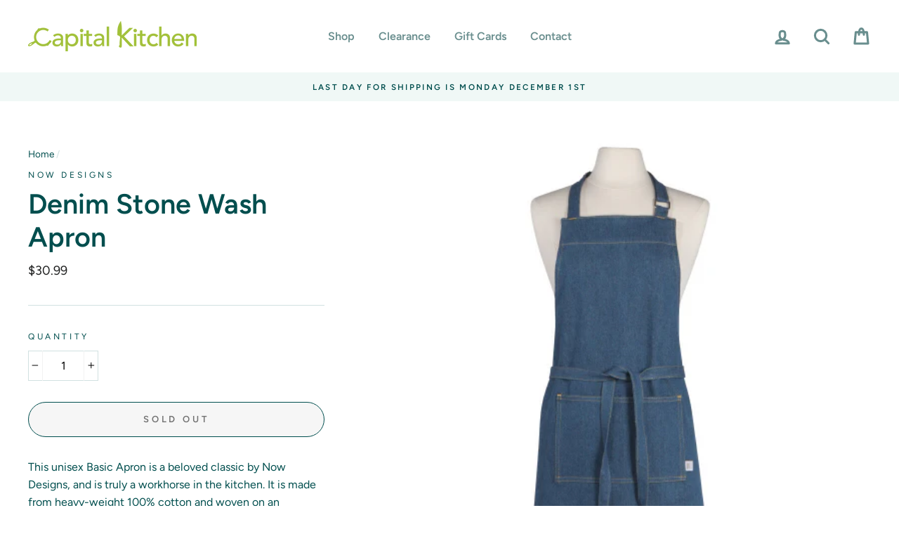

--- FILE ---
content_type: text/html; charset=utf-8
request_url: https://capitalkitchenvt.com/products/denim-stone-wash-apron
body_size: 26193
content:
<!doctype html>
<html class="no-js" lang="en">
<head>
  <meta charset="utf-8">
  <meta http-equiv="X-UA-Compatible" content="IE=edge,chrome=1">
  <meta name="viewport" content="width=device-width,initial-scale=1">
  <meta name="theme-color" content="#9ec02b">
  <link rel="canonical" href="https://capitalkitchenvt.com/products/denim-stone-wash-apron"><link rel="shortcut icon" href="//capitalkitchenvt.com/cdn/shop/files/favicon_32x32.gif?v=1613620699" type="image/png" />
  <title>Denim Stone Wash Apron
&ndash; Capital Kitchen
</title><meta name="description" content="This unisex Basic Apron is a beloved classic by Now Designs, and is truly a workhorse in the kitchen. It is made from heavy-weight 100% cotton and woven on an oversized loom making it 6 inches wider than other aprons to help provide the perfect fit."><meta property="og:site_name" content="Capital Kitchen">
  <meta property="og:url" content="https://capitalkitchenvt.com/products/denim-stone-wash-apron">
  <meta property="og:title" content="Denim Stone Wash Apron">
  <meta property="og:type" content="product">
  <meta property="og:description" content="This unisex Basic Apron is a beloved classic by Now Designs, and is truly a workhorse in the kitchen. It is made from heavy-weight 100% cotton and woven on an oversized loom making it 6 inches wider than other aprons to help provide the perfect fit."><meta property="og:image" content="http://capitalkitchenvt.com/cdn/shop/products/ssi_6583_2500117_1200x1200.jpg?v=1659712979">
  <meta property="og:image:secure_url" content="https://capitalkitchenvt.com/cdn/shop/products/ssi_6583_2500117_1200x1200.jpg?v=1659712979">
  <meta name="twitter:site" content="@">
  <meta name="twitter:card" content="summary_large_image">
  <meta name="twitter:title" content="Denim Stone Wash Apron">
  <meta name="twitter:description" content="This unisex Basic Apron is a beloved classic by Now Designs, and is truly a workhorse in the kitchen. It is made from heavy-weight 100% cotton and woven on an oversized loom making it 6 inches wider than other aprons to help provide the perfect fit.">


  <style data-shopify>
  @font-face {
  font-family: Figtree;
  font-weight: 600;
  font-style: normal;
  src: url("//capitalkitchenvt.com/cdn/fonts/figtree/figtree_n6.9d1ea52bb49a0a86cfd1b0383d00f83d3fcc14de.woff2") format("woff2"),
       url("//capitalkitchenvt.com/cdn/fonts/figtree/figtree_n6.f0fcdea525a0e47b2ae4ab645832a8e8a96d31d3.woff") format("woff");
}

  @font-face {
  font-family: Figtree;
  font-weight: 400;
  font-style: normal;
  src: url("//capitalkitchenvt.com/cdn/fonts/figtree/figtree_n4.3c0838aba1701047e60be6a99a1b0a40ce9b8419.woff2") format("woff2"),
       url("//capitalkitchenvt.com/cdn/fonts/figtree/figtree_n4.c0575d1db21fc3821f17fd6617d3dee552312137.woff") format("woff");
}


  @font-face {
  font-family: Figtree;
  font-weight: 600;
  font-style: normal;
  src: url("//capitalkitchenvt.com/cdn/fonts/figtree/figtree_n6.9d1ea52bb49a0a86cfd1b0383d00f83d3fcc14de.woff2") format("woff2"),
       url("//capitalkitchenvt.com/cdn/fonts/figtree/figtree_n6.f0fcdea525a0e47b2ae4ab645832a8e8a96d31d3.woff") format("woff");
}

  @font-face {
  font-family: Figtree;
  font-weight: 400;
  font-style: italic;
  src: url("//capitalkitchenvt.com/cdn/fonts/figtree/figtree_i4.89f7a4275c064845c304a4cf8a4a586060656db2.woff2") format("woff2"),
       url("//capitalkitchenvt.com/cdn/fonts/figtree/figtree_i4.6f955aaaafc55a22ffc1f32ecf3756859a5ad3e2.woff") format("woff");
}

  @font-face {
  font-family: Figtree;
  font-weight: 600;
  font-style: italic;
  src: url("//capitalkitchenvt.com/cdn/fonts/figtree/figtree_i6.702baae75738b446cfbed6ac0d60cab7b21e61ba.woff2") format("woff2"),
       url("//capitalkitchenvt.com/cdn/fonts/figtree/figtree_i6.6b8dc40d16c9905d29525156e284509f871ce8f9.woff") format("woff");
}

</style>

  <link href="//capitalkitchenvt.com/cdn/shop/t/33/assets/theme.scss.css?v=33936951351974722211761518249" rel="stylesheet" type="text/css" media="all" />
 
  <!-- THIS IS MY CUSTOM CSS -->
  <link href="//capitalkitchenvt.com/cdn/shop/t/33/assets/theme-custom.scss?v=87543942292475757241609348916" rel="stylesheet" type="text/css" media="all" />
  <!-- END NEW CODE  -->

  
  <style data-shopify>
    .collection-item__title {
      font-size: 16.0px;
    }

    @media screen and (min-width: 769px) {
      .collection-item__title {
        font-size: 20px;
      }
    }
  </style>

  <script>
    document.documentElement.className = document.documentElement.className.replace('no-js', 'js');

    window.theme = window.theme || {};
    theme.routes = {
      cart: "/cart",
      cartAdd: "/cart/add",
      cartChange: "/cart/change"
    };
    theme.strings = {
      addToCart: "Add to cart",
      soldOut: "Sold Out",
      unavailable: "Unavailable",
      stockLabel: "Only [count] items in stock!",
      willNotShipUntil: "Will not ship until [date]",
      willBeInStockAfter: "Will be in stock after [date]",
      waitingForStock: "Inventory on the way",
      savePrice: "Save [saved_amount]",
      cartEmpty: "Your cart is currently empty.",
      cartTermsConfirmation: "You must agree with the terms and conditions of sales to check out"
    };
    theme.settings = {
      dynamicVariantsEnable: true,
      dynamicVariantType: "button",
      cartType: "drawer",
      moneyFormat: "${{amount}}",
      saveType: "dollar",
      recentlyViewedEnabled: false,
      predictiveSearch: true,
      predictiveSearchType: "product,article,page",
      inventoryThreshold: 2,
      quickView: true,
      themeName: 'Impulse',
      themeVersion: "3.1.0"
    };
  </script>

  <script>window.performance && window.performance.mark && window.performance.mark('shopify.content_for_header.start');</script><meta id="shopify-digital-wallet" name="shopify-digital-wallet" content="/38884409476/digital_wallets/dialog">
<meta name="shopify-checkout-api-token" content="12d670f0133d69ea8595153add9c975a">
<link rel="alternate" type="application/json+oembed" href="https://capitalkitchenvt.com/products/denim-stone-wash-apron.oembed">
<script async="async" src="/checkouts/internal/preloads.js?locale=en-US"></script>
<link rel="preconnect" href="https://shop.app" crossorigin="anonymous">
<script async="async" src="https://shop.app/checkouts/internal/preloads.js?locale=en-US&shop_id=38884409476" crossorigin="anonymous"></script>
<script id="shopify-features" type="application/json">{"accessToken":"12d670f0133d69ea8595153add9c975a","betas":["rich-media-storefront-analytics"],"domain":"capitalkitchenvt.com","predictiveSearch":true,"shopId":38884409476,"locale":"en"}</script>
<script>var Shopify = Shopify || {};
Shopify.shop = "capital-kitchen-vt.myshopify.com";
Shopify.locale = "en";
Shopify.currency = {"active":"USD","rate":"1.0"};
Shopify.country = "US";
Shopify.theme = {"name":"Impulse Custom ","id":97723220100,"schema_name":"Impulse","schema_version":"3.1.0","theme_store_id":857,"role":"main"};
Shopify.theme.handle = "null";
Shopify.theme.style = {"id":null,"handle":null};
Shopify.cdnHost = "capitalkitchenvt.com/cdn";
Shopify.routes = Shopify.routes || {};
Shopify.routes.root = "/";</script>
<script type="module">!function(o){(o.Shopify=o.Shopify||{}).modules=!0}(window);</script>
<script>!function(o){function n(){var o=[];function n(){o.push(Array.prototype.slice.apply(arguments))}return n.q=o,n}var t=o.Shopify=o.Shopify||{};t.loadFeatures=n(),t.autoloadFeatures=n()}(window);</script>
<script>
  window.ShopifyPay = window.ShopifyPay || {};
  window.ShopifyPay.apiHost = "shop.app\/pay";
  window.ShopifyPay.redirectState = null;
</script>
<script id="shop-js-analytics" type="application/json">{"pageType":"product"}</script>
<script defer="defer" async type="module" src="//capitalkitchenvt.com/cdn/shopifycloud/shop-js/modules/v2/client.init-shop-cart-sync_BT-GjEfc.en.esm.js"></script>
<script defer="defer" async type="module" src="//capitalkitchenvt.com/cdn/shopifycloud/shop-js/modules/v2/chunk.common_D58fp_Oc.esm.js"></script>
<script defer="defer" async type="module" src="//capitalkitchenvt.com/cdn/shopifycloud/shop-js/modules/v2/chunk.modal_xMitdFEc.esm.js"></script>
<script type="module">
  await import("//capitalkitchenvt.com/cdn/shopifycloud/shop-js/modules/v2/client.init-shop-cart-sync_BT-GjEfc.en.esm.js");
await import("//capitalkitchenvt.com/cdn/shopifycloud/shop-js/modules/v2/chunk.common_D58fp_Oc.esm.js");
await import("//capitalkitchenvt.com/cdn/shopifycloud/shop-js/modules/v2/chunk.modal_xMitdFEc.esm.js");

  window.Shopify.SignInWithShop?.initShopCartSync?.({"fedCMEnabled":true,"windoidEnabled":true});

</script>
<script>
  window.Shopify = window.Shopify || {};
  if (!window.Shopify.featureAssets) window.Shopify.featureAssets = {};
  window.Shopify.featureAssets['shop-js'] = {"shop-cart-sync":["modules/v2/client.shop-cart-sync_DZOKe7Ll.en.esm.js","modules/v2/chunk.common_D58fp_Oc.esm.js","modules/v2/chunk.modal_xMitdFEc.esm.js"],"init-fed-cm":["modules/v2/client.init-fed-cm_B6oLuCjv.en.esm.js","modules/v2/chunk.common_D58fp_Oc.esm.js","modules/v2/chunk.modal_xMitdFEc.esm.js"],"shop-cash-offers":["modules/v2/client.shop-cash-offers_D2sdYoxE.en.esm.js","modules/v2/chunk.common_D58fp_Oc.esm.js","modules/v2/chunk.modal_xMitdFEc.esm.js"],"shop-login-button":["modules/v2/client.shop-login-button_QeVjl5Y3.en.esm.js","modules/v2/chunk.common_D58fp_Oc.esm.js","modules/v2/chunk.modal_xMitdFEc.esm.js"],"pay-button":["modules/v2/client.pay-button_DXTOsIq6.en.esm.js","modules/v2/chunk.common_D58fp_Oc.esm.js","modules/v2/chunk.modal_xMitdFEc.esm.js"],"shop-button":["modules/v2/client.shop-button_DQZHx9pm.en.esm.js","modules/v2/chunk.common_D58fp_Oc.esm.js","modules/v2/chunk.modal_xMitdFEc.esm.js"],"avatar":["modules/v2/client.avatar_BTnouDA3.en.esm.js"],"init-windoid":["modules/v2/client.init-windoid_CR1B-cfM.en.esm.js","modules/v2/chunk.common_D58fp_Oc.esm.js","modules/v2/chunk.modal_xMitdFEc.esm.js"],"init-shop-for-new-customer-accounts":["modules/v2/client.init-shop-for-new-customer-accounts_C_vY_xzh.en.esm.js","modules/v2/client.shop-login-button_QeVjl5Y3.en.esm.js","modules/v2/chunk.common_D58fp_Oc.esm.js","modules/v2/chunk.modal_xMitdFEc.esm.js"],"init-shop-email-lookup-coordinator":["modules/v2/client.init-shop-email-lookup-coordinator_BI7n9ZSv.en.esm.js","modules/v2/chunk.common_D58fp_Oc.esm.js","modules/v2/chunk.modal_xMitdFEc.esm.js"],"init-shop-cart-sync":["modules/v2/client.init-shop-cart-sync_BT-GjEfc.en.esm.js","modules/v2/chunk.common_D58fp_Oc.esm.js","modules/v2/chunk.modal_xMitdFEc.esm.js"],"shop-toast-manager":["modules/v2/client.shop-toast-manager_DiYdP3xc.en.esm.js","modules/v2/chunk.common_D58fp_Oc.esm.js","modules/v2/chunk.modal_xMitdFEc.esm.js"],"init-customer-accounts":["modules/v2/client.init-customer-accounts_D9ZNqS-Q.en.esm.js","modules/v2/client.shop-login-button_QeVjl5Y3.en.esm.js","modules/v2/chunk.common_D58fp_Oc.esm.js","modules/v2/chunk.modal_xMitdFEc.esm.js"],"init-customer-accounts-sign-up":["modules/v2/client.init-customer-accounts-sign-up_iGw4briv.en.esm.js","modules/v2/client.shop-login-button_QeVjl5Y3.en.esm.js","modules/v2/chunk.common_D58fp_Oc.esm.js","modules/v2/chunk.modal_xMitdFEc.esm.js"],"shop-follow-button":["modules/v2/client.shop-follow-button_CqMgW2wH.en.esm.js","modules/v2/chunk.common_D58fp_Oc.esm.js","modules/v2/chunk.modal_xMitdFEc.esm.js"],"checkout-modal":["modules/v2/client.checkout-modal_xHeaAweL.en.esm.js","modules/v2/chunk.common_D58fp_Oc.esm.js","modules/v2/chunk.modal_xMitdFEc.esm.js"],"shop-login":["modules/v2/client.shop-login_D91U-Q7h.en.esm.js","modules/v2/chunk.common_D58fp_Oc.esm.js","modules/v2/chunk.modal_xMitdFEc.esm.js"],"lead-capture":["modules/v2/client.lead-capture_BJmE1dJe.en.esm.js","modules/v2/chunk.common_D58fp_Oc.esm.js","modules/v2/chunk.modal_xMitdFEc.esm.js"],"payment-terms":["modules/v2/client.payment-terms_Ci9AEqFq.en.esm.js","modules/v2/chunk.common_D58fp_Oc.esm.js","modules/v2/chunk.modal_xMitdFEc.esm.js"]};
</script>
<script id="__st">var __st={"a":38884409476,"offset":-18000,"reqid":"389a06cd-c6b7-4411-a9df-73cece6c9917-1769185519","pageurl":"capitalkitchenvt.com\/products\/denim-stone-wash-apron","u":"186023584d3c","p":"product","rtyp":"product","rid":6924829229188};</script>
<script>window.ShopifyPaypalV4VisibilityTracking = true;</script>
<script id="captcha-bootstrap">!function(){'use strict';const t='contact',e='account',n='new_comment',o=[[t,t],['blogs',n],['comments',n],[t,'customer']],c=[[e,'customer_login'],[e,'guest_login'],[e,'recover_customer_password'],[e,'create_customer']],r=t=>t.map((([t,e])=>`form[action*='/${t}']:not([data-nocaptcha='true']) input[name='form_type'][value='${e}']`)).join(','),a=t=>()=>t?[...document.querySelectorAll(t)].map((t=>t.form)):[];function s(){const t=[...o],e=r(t);return a(e)}const i='password',u='form_key',d=['recaptcha-v3-token','g-recaptcha-response','h-captcha-response',i],f=()=>{try{return window.sessionStorage}catch{return}},m='__shopify_v',_=t=>t.elements[u];function p(t,e,n=!1){try{const o=window.sessionStorage,c=JSON.parse(o.getItem(e)),{data:r}=function(t){const{data:e,action:n}=t;return t[m]||n?{data:e,action:n}:{data:t,action:n}}(c);for(const[e,n]of Object.entries(r))t.elements[e]&&(t.elements[e].value=n);n&&o.removeItem(e)}catch(o){console.error('form repopulation failed',{error:o})}}const l='form_type',E='cptcha';function T(t){t.dataset[E]=!0}const w=window,h=w.document,L='Shopify',v='ce_forms',y='captcha';let A=!1;((t,e)=>{const n=(g='f06e6c50-85a8-45c8-87d0-21a2b65856fe',I='https://cdn.shopify.com/shopifycloud/storefront-forms-hcaptcha/ce_storefront_forms_captcha_hcaptcha.v1.5.2.iife.js',D={infoText:'Protected by hCaptcha',privacyText:'Privacy',termsText:'Terms'},(t,e,n)=>{const o=w[L][v],c=o.bindForm;if(c)return c(t,g,e,D).then(n);var r;o.q.push([[t,g,e,D],n]),r=I,A||(h.body.append(Object.assign(h.createElement('script'),{id:'captcha-provider',async:!0,src:r})),A=!0)});var g,I,D;w[L]=w[L]||{},w[L][v]=w[L][v]||{},w[L][v].q=[],w[L][y]=w[L][y]||{},w[L][y].protect=function(t,e){n(t,void 0,e),T(t)},Object.freeze(w[L][y]),function(t,e,n,w,h,L){const[v,y,A,g]=function(t,e,n){const i=e?o:[],u=t?c:[],d=[...i,...u],f=r(d),m=r(i),_=r(d.filter((([t,e])=>n.includes(e))));return[a(f),a(m),a(_),s()]}(w,h,L),I=t=>{const e=t.target;return e instanceof HTMLFormElement?e:e&&e.form},D=t=>v().includes(t);t.addEventListener('submit',(t=>{const e=I(t);if(!e)return;const n=D(e)&&!e.dataset.hcaptchaBound&&!e.dataset.recaptchaBound,o=_(e),c=g().includes(e)&&(!o||!o.value);(n||c)&&t.preventDefault(),c&&!n&&(function(t){try{if(!f())return;!function(t){const e=f();if(!e)return;const n=_(t);if(!n)return;const o=n.value;o&&e.removeItem(o)}(t);const e=Array.from(Array(32),(()=>Math.random().toString(36)[2])).join('');!function(t,e){_(t)||t.append(Object.assign(document.createElement('input'),{type:'hidden',name:u})),t.elements[u].value=e}(t,e),function(t,e){const n=f();if(!n)return;const o=[...t.querySelectorAll(`input[type='${i}']`)].map((({name:t})=>t)),c=[...d,...o],r={};for(const[a,s]of new FormData(t).entries())c.includes(a)||(r[a]=s);n.setItem(e,JSON.stringify({[m]:1,action:t.action,data:r}))}(t,e)}catch(e){console.error('failed to persist form',e)}}(e),e.submit())}));const S=(t,e)=>{t&&!t.dataset[E]&&(n(t,e.some((e=>e===t))),T(t))};for(const o of['focusin','change'])t.addEventListener(o,(t=>{const e=I(t);D(e)&&S(e,y())}));const B=e.get('form_key'),M=e.get(l),P=B&&M;t.addEventListener('DOMContentLoaded',(()=>{const t=y();if(P)for(const e of t)e.elements[l].value===M&&p(e,B);[...new Set([...A(),...v().filter((t=>'true'===t.dataset.shopifyCaptcha))])].forEach((e=>S(e,t)))}))}(h,new URLSearchParams(w.location.search),n,t,e,['guest_login'])})(!0,!0)}();</script>
<script integrity="sha256-4kQ18oKyAcykRKYeNunJcIwy7WH5gtpwJnB7kiuLZ1E=" data-source-attribution="shopify.loadfeatures" defer="defer" src="//capitalkitchenvt.com/cdn/shopifycloud/storefront/assets/storefront/load_feature-a0a9edcb.js" crossorigin="anonymous"></script>
<script crossorigin="anonymous" defer="defer" src="//capitalkitchenvt.com/cdn/shopifycloud/storefront/assets/shopify_pay/storefront-65b4c6d7.js?v=20250812"></script>
<script data-source-attribution="shopify.dynamic_checkout.dynamic.init">var Shopify=Shopify||{};Shopify.PaymentButton=Shopify.PaymentButton||{isStorefrontPortableWallets:!0,init:function(){window.Shopify.PaymentButton.init=function(){};var t=document.createElement("script");t.src="https://capitalkitchenvt.com/cdn/shopifycloud/portable-wallets/latest/portable-wallets.en.js",t.type="module",document.head.appendChild(t)}};
</script>
<script data-source-attribution="shopify.dynamic_checkout.buyer_consent">
  function portableWalletsHideBuyerConsent(e){var t=document.getElementById("shopify-buyer-consent"),n=document.getElementById("shopify-subscription-policy-button");t&&n&&(t.classList.add("hidden"),t.setAttribute("aria-hidden","true"),n.removeEventListener("click",e))}function portableWalletsShowBuyerConsent(e){var t=document.getElementById("shopify-buyer-consent"),n=document.getElementById("shopify-subscription-policy-button");t&&n&&(t.classList.remove("hidden"),t.removeAttribute("aria-hidden"),n.addEventListener("click",e))}window.Shopify?.PaymentButton&&(window.Shopify.PaymentButton.hideBuyerConsent=portableWalletsHideBuyerConsent,window.Shopify.PaymentButton.showBuyerConsent=portableWalletsShowBuyerConsent);
</script>
<script>
  function portableWalletsCleanup(e){e&&e.src&&console.error("Failed to load portable wallets script "+e.src);var t=document.querySelectorAll("shopify-accelerated-checkout .shopify-payment-button__skeleton, shopify-accelerated-checkout-cart .wallet-cart-button__skeleton"),e=document.getElementById("shopify-buyer-consent");for(let e=0;e<t.length;e++)t[e].remove();e&&e.remove()}function portableWalletsNotLoadedAsModule(e){e instanceof ErrorEvent&&"string"==typeof e.message&&e.message.includes("import.meta")&&"string"==typeof e.filename&&e.filename.includes("portable-wallets")&&(window.removeEventListener("error",portableWalletsNotLoadedAsModule),window.Shopify.PaymentButton.failedToLoad=e,"loading"===document.readyState?document.addEventListener("DOMContentLoaded",window.Shopify.PaymentButton.init):window.Shopify.PaymentButton.init())}window.addEventListener("error",portableWalletsNotLoadedAsModule);
</script>

<script type="module" src="https://capitalkitchenvt.com/cdn/shopifycloud/portable-wallets/latest/portable-wallets.en.js" onError="portableWalletsCleanup(this)" crossorigin="anonymous"></script>
<script nomodule>
  document.addEventListener("DOMContentLoaded", portableWalletsCleanup);
</script>

<link id="shopify-accelerated-checkout-styles" rel="stylesheet" media="screen" href="https://capitalkitchenvt.com/cdn/shopifycloud/portable-wallets/latest/accelerated-checkout-backwards-compat.css" crossorigin="anonymous">
<style id="shopify-accelerated-checkout-cart">
        #shopify-buyer-consent {
  margin-top: 1em;
  display: inline-block;
  width: 100%;
}

#shopify-buyer-consent.hidden {
  display: none;
}

#shopify-subscription-policy-button {
  background: none;
  border: none;
  padding: 0;
  text-decoration: underline;
  font-size: inherit;
  cursor: pointer;
}

#shopify-subscription-policy-button::before {
  box-shadow: none;
}

      </style>

<script>window.performance && window.performance.mark && window.performance.mark('shopify.content_for_header.end');</script>

  <script src="//capitalkitchenvt.com/cdn/shop/t/33/assets/vendor-scripts-v6.js" defer="defer"></script>

  

  <script src="//capitalkitchenvt.com/cdn/shop/t/33/assets/theme.js?v=134370449880136741431600032262" defer="defer"></script><link href="https://monorail-edge.shopifysvc.com" rel="dns-prefetch">
<script>(function(){if ("sendBeacon" in navigator && "performance" in window) {try {var session_token_from_headers = performance.getEntriesByType('navigation')[0].serverTiming.find(x => x.name == '_s').description;} catch {var session_token_from_headers = undefined;}var session_cookie_matches = document.cookie.match(/_shopify_s=([^;]*)/);var session_token_from_cookie = session_cookie_matches && session_cookie_matches.length === 2 ? session_cookie_matches[1] : "";var session_token = session_token_from_headers || session_token_from_cookie || "";function handle_abandonment_event(e) {var entries = performance.getEntries().filter(function(entry) {return /monorail-edge.shopifysvc.com/.test(entry.name);});if (!window.abandonment_tracked && entries.length === 0) {window.abandonment_tracked = true;var currentMs = Date.now();var navigation_start = performance.timing.navigationStart;var payload = {shop_id: 38884409476,url: window.location.href,navigation_start,duration: currentMs - navigation_start,session_token,page_type: "product"};window.navigator.sendBeacon("https://monorail-edge.shopifysvc.com/v1/produce", JSON.stringify({schema_id: "online_store_buyer_site_abandonment/1.1",payload: payload,metadata: {event_created_at_ms: currentMs,event_sent_at_ms: currentMs}}));}}window.addEventListener('pagehide', handle_abandonment_event);}}());</script>
<script id="web-pixels-manager-setup">(function e(e,d,r,n,o){if(void 0===o&&(o={}),!Boolean(null===(a=null===(i=window.Shopify)||void 0===i?void 0:i.analytics)||void 0===a?void 0:a.replayQueue)){var i,a;window.Shopify=window.Shopify||{};var t=window.Shopify;t.analytics=t.analytics||{};var s=t.analytics;s.replayQueue=[],s.publish=function(e,d,r){return s.replayQueue.push([e,d,r]),!0};try{self.performance.mark("wpm:start")}catch(e){}var l=function(){var e={modern:/Edge?\/(1{2}[4-9]|1[2-9]\d|[2-9]\d{2}|\d{4,})\.\d+(\.\d+|)|Firefox\/(1{2}[4-9]|1[2-9]\d|[2-9]\d{2}|\d{4,})\.\d+(\.\d+|)|Chrom(ium|e)\/(9{2}|\d{3,})\.\d+(\.\d+|)|(Maci|X1{2}).+ Version\/(15\.\d+|(1[6-9]|[2-9]\d|\d{3,})\.\d+)([,.]\d+|)( \(\w+\)|)( Mobile\/\w+|) Safari\/|Chrome.+OPR\/(9{2}|\d{3,})\.\d+\.\d+|(CPU[ +]OS|iPhone[ +]OS|CPU[ +]iPhone|CPU IPhone OS|CPU iPad OS)[ +]+(15[._]\d+|(1[6-9]|[2-9]\d|\d{3,})[._]\d+)([._]\d+|)|Android:?[ /-](13[3-9]|1[4-9]\d|[2-9]\d{2}|\d{4,})(\.\d+|)(\.\d+|)|Android.+Firefox\/(13[5-9]|1[4-9]\d|[2-9]\d{2}|\d{4,})\.\d+(\.\d+|)|Android.+Chrom(ium|e)\/(13[3-9]|1[4-9]\d|[2-9]\d{2}|\d{4,})\.\d+(\.\d+|)|SamsungBrowser\/([2-9]\d|\d{3,})\.\d+/,legacy:/Edge?\/(1[6-9]|[2-9]\d|\d{3,})\.\d+(\.\d+|)|Firefox\/(5[4-9]|[6-9]\d|\d{3,})\.\d+(\.\d+|)|Chrom(ium|e)\/(5[1-9]|[6-9]\d|\d{3,})\.\d+(\.\d+|)([\d.]+$|.*Safari\/(?![\d.]+ Edge\/[\d.]+$))|(Maci|X1{2}).+ Version\/(10\.\d+|(1[1-9]|[2-9]\d|\d{3,})\.\d+)([,.]\d+|)( \(\w+\)|)( Mobile\/\w+|) Safari\/|Chrome.+OPR\/(3[89]|[4-9]\d|\d{3,})\.\d+\.\d+|(CPU[ +]OS|iPhone[ +]OS|CPU[ +]iPhone|CPU IPhone OS|CPU iPad OS)[ +]+(10[._]\d+|(1[1-9]|[2-9]\d|\d{3,})[._]\d+)([._]\d+|)|Android:?[ /-](13[3-9]|1[4-9]\d|[2-9]\d{2}|\d{4,})(\.\d+|)(\.\d+|)|Mobile Safari.+OPR\/([89]\d|\d{3,})\.\d+\.\d+|Android.+Firefox\/(13[5-9]|1[4-9]\d|[2-9]\d{2}|\d{4,})\.\d+(\.\d+|)|Android.+Chrom(ium|e)\/(13[3-9]|1[4-9]\d|[2-9]\d{2}|\d{4,})\.\d+(\.\d+|)|Android.+(UC? ?Browser|UCWEB|U3)[ /]?(15\.([5-9]|\d{2,})|(1[6-9]|[2-9]\d|\d{3,})\.\d+)\.\d+|SamsungBrowser\/(5\.\d+|([6-9]|\d{2,})\.\d+)|Android.+MQ{2}Browser\/(14(\.(9|\d{2,})|)|(1[5-9]|[2-9]\d|\d{3,})(\.\d+|))(\.\d+|)|K[Aa][Ii]OS\/(3\.\d+|([4-9]|\d{2,})\.\d+)(\.\d+|)/},d=e.modern,r=e.legacy,n=navigator.userAgent;return n.match(d)?"modern":n.match(r)?"legacy":"unknown"}(),u="modern"===l?"modern":"legacy",c=(null!=n?n:{modern:"",legacy:""})[u],f=function(e){return[e.baseUrl,"/wpm","/b",e.hashVersion,"modern"===e.buildTarget?"m":"l",".js"].join("")}({baseUrl:d,hashVersion:r,buildTarget:u}),m=function(e){var d=e.version,r=e.bundleTarget,n=e.surface,o=e.pageUrl,i=e.monorailEndpoint;return{emit:function(e){var a=e.status,t=e.errorMsg,s=(new Date).getTime(),l=JSON.stringify({metadata:{event_sent_at_ms:s},events:[{schema_id:"web_pixels_manager_load/3.1",payload:{version:d,bundle_target:r,page_url:o,status:a,surface:n,error_msg:t},metadata:{event_created_at_ms:s}}]});if(!i)return console&&console.warn&&console.warn("[Web Pixels Manager] No Monorail endpoint provided, skipping logging."),!1;try{return self.navigator.sendBeacon.bind(self.navigator)(i,l)}catch(e){}var u=new XMLHttpRequest;try{return u.open("POST",i,!0),u.setRequestHeader("Content-Type","text/plain"),u.send(l),!0}catch(e){return console&&console.warn&&console.warn("[Web Pixels Manager] Got an unhandled error while logging to Monorail."),!1}}}}({version:r,bundleTarget:l,surface:e.surface,pageUrl:self.location.href,monorailEndpoint:e.monorailEndpoint});try{o.browserTarget=l,function(e){var d=e.src,r=e.async,n=void 0===r||r,o=e.onload,i=e.onerror,a=e.sri,t=e.scriptDataAttributes,s=void 0===t?{}:t,l=document.createElement("script"),u=document.querySelector("head"),c=document.querySelector("body");if(l.async=n,l.src=d,a&&(l.integrity=a,l.crossOrigin="anonymous"),s)for(var f in s)if(Object.prototype.hasOwnProperty.call(s,f))try{l.dataset[f]=s[f]}catch(e){}if(o&&l.addEventListener("load",o),i&&l.addEventListener("error",i),u)u.appendChild(l);else{if(!c)throw new Error("Did not find a head or body element to append the script");c.appendChild(l)}}({src:f,async:!0,onload:function(){if(!function(){var e,d;return Boolean(null===(d=null===(e=window.Shopify)||void 0===e?void 0:e.analytics)||void 0===d?void 0:d.initialized)}()){var d=window.webPixelsManager.init(e)||void 0;if(d){var r=window.Shopify.analytics;r.replayQueue.forEach((function(e){var r=e[0],n=e[1],o=e[2];d.publishCustomEvent(r,n,o)})),r.replayQueue=[],r.publish=d.publishCustomEvent,r.visitor=d.visitor,r.initialized=!0}}},onerror:function(){return m.emit({status:"failed",errorMsg:"".concat(f," has failed to load")})},sri:function(e){var d=/^sha384-[A-Za-z0-9+/=]+$/;return"string"==typeof e&&d.test(e)}(c)?c:"",scriptDataAttributes:o}),m.emit({status:"loading"})}catch(e){m.emit({status:"failed",errorMsg:(null==e?void 0:e.message)||"Unknown error"})}}})({shopId: 38884409476,storefrontBaseUrl: "https://capitalkitchenvt.com",extensionsBaseUrl: "https://extensions.shopifycdn.com/cdn/shopifycloud/web-pixels-manager",monorailEndpoint: "https://monorail-edge.shopifysvc.com/unstable/produce_batch",surface: "storefront-renderer",enabledBetaFlags: ["2dca8a86"],webPixelsConfigList: [{"id":"shopify-app-pixel","configuration":"{}","eventPayloadVersion":"v1","runtimeContext":"STRICT","scriptVersion":"0450","apiClientId":"shopify-pixel","type":"APP","privacyPurposes":["ANALYTICS","MARKETING"]},{"id":"shopify-custom-pixel","eventPayloadVersion":"v1","runtimeContext":"LAX","scriptVersion":"0450","apiClientId":"shopify-pixel","type":"CUSTOM","privacyPurposes":["ANALYTICS","MARKETING"]}],isMerchantRequest: false,initData: {"shop":{"name":"Capital Kitchen","paymentSettings":{"currencyCode":"USD"},"myshopifyDomain":"capital-kitchen-vt.myshopify.com","countryCode":"US","storefrontUrl":"https:\/\/capitalkitchenvt.com"},"customer":null,"cart":null,"checkout":null,"productVariants":[{"price":{"amount":30.99,"currencyCode":"USD"},"product":{"title":"Denim Stone Wash Apron","vendor":"Now Designs","id":"6924829229188","untranslatedTitle":"Denim Stone Wash Apron","url":"\/products\/denim-stone-wash-apron","type":"Aprons"},"id":"40808025456772","image":{"src":"\/\/capitalkitchenvt.com\/cdn\/shop\/products\/ssi_6583_2500117.jpg?v=1659712979"},"sku":"2500117","title":"Default Title","untranslatedTitle":"Default Title"}],"purchasingCompany":null},},"https://capitalkitchenvt.com/cdn","fcfee988w5aeb613cpc8e4bc33m6693e112",{"modern":"","legacy":""},{"shopId":"38884409476","storefrontBaseUrl":"https:\/\/capitalkitchenvt.com","extensionBaseUrl":"https:\/\/extensions.shopifycdn.com\/cdn\/shopifycloud\/web-pixels-manager","surface":"storefront-renderer","enabledBetaFlags":"[\"2dca8a86\"]","isMerchantRequest":"false","hashVersion":"fcfee988w5aeb613cpc8e4bc33m6693e112","publish":"custom","events":"[[\"page_viewed\",{}],[\"product_viewed\",{\"productVariant\":{\"price\":{\"amount\":30.99,\"currencyCode\":\"USD\"},\"product\":{\"title\":\"Denim Stone Wash Apron\",\"vendor\":\"Now Designs\",\"id\":\"6924829229188\",\"untranslatedTitle\":\"Denim Stone Wash Apron\",\"url\":\"\/products\/denim-stone-wash-apron\",\"type\":\"Aprons\"},\"id\":\"40808025456772\",\"image\":{\"src\":\"\/\/capitalkitchenvt.com\/cdn\/shop\/products\/ssi_6583_2500117.jpg?v=1659712979\"},\"sku\":\"2500117\",\"title\":\"Default Title\",\"untranslatedTitle\":\"Default Title\"}}]]"});</script><script>
  window.ShopifyAnalytics = window.ShopifyAnalytics || {};
  window.ShopifyAnalytics.meta = window.ShopifyAnalytics.meta || {};
  window.ShopifyAnalytics.meta.currency = 'USD';
  var meta = {"product":{"id":6924829229188,"gid":"gid:\/\/shopify\/Product\/6924829229188","vendor":"Now Designs","type":"Aprons","handle":"denim-stone-wash-apron","variants":[{"id":40808025456772,"price":3099,"name":"Denim Stone Wash Apron","public_title":null,"sku":"2500117"}],"remote":false},"page":{"pageType":"product","resourceType":"product","resourceId":6924829229188,"requestId":"389a06cd-c6b7-4411-a9df-73cece6c9917-1769185519"}};
  for (var attr in meta) {
    window.ShopifyAnalytics.meta[attr] = meta[attr];
  }
</script>
<script class="analytics">
  (function () {
    var customDocumentWrite = function(content) {
      var jquery = null;

      if (window.jQuery) {
        jquery = window.jQuery;
      } else if (window.Checkout && window.Checkout.$) {
        jquery = window.Checkout.$;
      }

      if (jquery) {
        jquery('body').append(content);
      }
    };

    var hasLoggedConversion = function(token) {
      if (token) {
        return document.cookie.indexOf('loggedConversion=' + token) !== -1;
      }
      return false;
    }

    var setCookieIfConversion = function(token) {
      if (token) {
        var twoMonthsFromNow = new Date(Date.now());
        twoMonthsFromNow.setMonth(twoMonthsFromNow.getMonth() + 2);

        document.cookie = 'loggedConversion=' + token + '; expires=' + twoMonthsFromNow;
      }
    }

    var trekkie = window.ShopifyAnalytics.lib = window.trekkie = window.trekkie || [];
    if (trekkie.integrations) {
      return;
    }
    trekkie.methods = [
      'identify',
      'page',
      'ready',
      'track',
      'trackForm',
      'trackLink'
    ];
    trekkie.factory = function(method) {
      return function() {
        var args = Array.prototype.slice.call(arguments);
        args.unshift(method);
        trekkie.push(args);
        return trekkie;
      };
    };
    for (var i = 0; i < trekkie.methods.length; i++) {
      var key = trekkie.methods[i];
      trekkie[key] = trekkie.factory(key);
    }
    trekkie.load = function(config) {
      trekkie.config = config || {};
      trekkie.config.initialDocumentCookie = document.cookie;
      var first = document.getElementsByTagName('script')[0];
      var script = document.createElement('script');
      script.type = 'text/javascript';
      script.onerror = function(e) {
        var scriptFallback = document.createElement('script');
        scriptFallback.type = 'text/javascript';
        scriptFallback.onerror = function(error) {
                var Monorail = {
      produce: function produce(monorailDomain, schemaId, payload) {
        var currentMs = new Date().getTime();
        var event = {
          schema_id: schemaId,
          payload: payload,
          metadata: {
            event_created_at_ms: currentMs,
            event_sent_at_ms: currentMs
          }
        };
        return Monorail.sendRequest("https://" + monorailDomain + "/v1/produce", JSON.stringify(event));
      },
      sendRequest: function sendRequest(endpointUrl, payload) {
        // Try the sendBeacon API
        if (window && window.navigator && typeof window.navigator.sendBeacon === 'function' && typeof window.Blob === 'function' && !Monorail.isIos12()) {
          var blobData = new window.Blob([payload], {
            type: 'text/plain'
          });

          if (window.navigator.sendBeacon(endpointUrl, blobData)) {
            return true;
          } // sendBeacon was not successful

        } // XHR beacon

        var xhr = new XMLHttpRequest();

        try {
          xhr.open('POST', endpointUrl);
          xhr.setRequestHeader('Content-Type', 'text/plain');
          xhr.send(payload);
        } catch (e) {
          console.log(e);
        }

        return false;
      },
      isIos12: function isIos12() {
        return window.navigator.userAgent.lastIndexOf('iPhone; CPU iPhone OS 12_') !== -1 || window.navigator.userAgent.lastIndexOf('iPad; CPU OS 12_') !== -1;
      }
    };
    Monorail.produce('monorail-edge.shopifysvc.com',
      'trekkie_storefront_load_errors/1.1',
      {shop_id: 38884409476,
      theme_id: 97723220100,
      app_name: "storefront",
      context_url: window.location.href,
      source_url: "//capitalkitchenvt.com/cdn/s/trekkie.storefront.8d95595f799fbf7e1d32231b9a28fd43b70c67d3.min.js"});

        };
        scriptFallback.async = true;
        scriptFallback.src = '//capitalkitchenvt.com/cdn/s/trekkie.storefront.8d95595f799fbf7e1d32231b9a28fd43b70c67d3.min.js';
        first.parentNode.insertBefore(scriptFallback, first);
      };
      script.async = true;
      script.src = '//capitalkitchenvt.com/cdn/s/trekkie.storefront.8d95595f799fbf7e1d32231b9a28fd43b70c67d3.min.js';
      first.parentNode.insertBefore(script, first);
    };
    trekkie.load(
      {"Trekkie":{"appName":"storefront","development":false,"defaultAttributes":{"shopId":38884409476,"isMerchantRequest":null,"themeId":97723220100,"themeCityHash":"12246943192669907403","contentLanguage":"en","currency":"USD","eventMetadataId":"e432463c-d0c6-4bb4-bb8a-3d18f7d695e8"},"isServerSideCookieWritingEnabled":true,"monorailRegion":"shop_domain","enabledBetaFlags":["65f19447"]},"Session Attribution":{},"S2S":{"facebookCapiEnabled":false,"source":"trekkie-storefront-renderer","apiClientId":580111}}
    );

    var loaded = false;
    trekkie.ready(function() {
      if (loaded) return;
      loaded = true;

      window.ShopifyAnalytics.lib = window.trekkie;

      var originalDocumentWrite = document.write;
      document.write = customDocumentWrite;
      try { window.ShopifyAnalytics.merchantGoogleAnalytics.call(this); } catch(error) {};
      document.write = originalDocumentWrite;

      window.ShopifyAnalytics.lib.page(null,{"pageType":"product","resourceType":"product","resourceId":6924829229188,"requestId":"389a06cd-c6b7-4411-a9df-73cece6c9917-1769185519","shopifyEmitted":true});

      var match = window.location.pathname.match(/checkouts\/(.+)\/(thank_you|post_purchase)/)
      var token = match? match[1]: undefined;
      if (!hasLoggedConversion(token)) {
        setCookieIfConversion(token);
        window.ShopifyAnalytics.lib.track("Viewed Product",{"currency":"USD","variantId":40808025456772,"productId":6924829229188,"productGid":"gid:\/\/shopify\/Product\/6924829229188","name":"Denim Stone Wash Apron","price":"30.99","sku":"2500117","brand":"Now Designs","variant":null,"category":"Aprons","nonInteraction":true,"remote":false},undefined,undefined,{"shopifyEmitted":true});
      window.ShopifyAnalytics.lib.track("monorail:\/\/trekkie_storefront_viewed_product\/1.1",{"currency":"USD","variantId":40808025456772,"productId":6924829229188,"productGid":"gid:\/\/shopify\/Product\/6924829229188","name":"Denim Stone Wash Apron","price":"30.99","sku":"2500117","brand":"Now Designs","variant":null,"category":"Aprons","nonInteraction":true,"remote":false,"referer":"https:\/\/capitalkitchenvt.com\/products\/denim-stone-wash-apron"});
      }
    });


        var eventsListenerScript = document.createElement('script');
        eventsListenerScript.async = true;
        eventsListenerScript.src = "//capitalkitchenvt.com/cdn/shopifycloud/storefront/assets/shop_events_listener-3da45d37.js";
        document.getElementsByTagName('head')[0].appendChild(eventsListenerScript);

})();</script>
<script
  defer
  src="https://capitalkitchenvt.com/cdn/shopifycloud/perf-kit/shopify-perf-kit-3.0.4.min.js"
  data-application="storefront-renderer"
  data-shop-id="38884409476"
  data-render-region="gcp-us-central1"
  data-page-type="product"
  data-theme-instance-id="97723220100"
  data-theme-name="Impulse"
  data-theme-version="3.1.0"
  data-monorail-region="shop_domain"
  data-resource-timing-sampling-rate="10"
  data-shs="true"
  data-shs-beacon="true"
  data-shs-export-with-fetch="true"
  data-shs-logs-sample-rate="1"
  data-shs-beacon-endpoint="https://capitalkitchenvt.com/api/collect"
></script>
</head>

<body class="template-product" data-transitions="false">

  <a class="in-page-link visually-hidden skip-link" href="#MainContent">Skip to content</a>

  <div id="PageContainer" class="page-container">
    <div class="transition-body">

    <div id="shopify-section-header" class="shopify-section">




<div id="NavDrawer" class="drawer drawer--right">
  <div class="drawer__contents">
    <div class="drawer__fixed-header drawer__fixed-header--full">
      <div class="drawer__header drawer__header--full appear-animation appear-delay-1">
        <div class="h2 drawer__title">
        </div>
        <div class="drawer__close">
          <button type="button" class="drawer__close-button js-drawer-close">
            <svg aria-hidden="true" focusable="false" role="presentation" class="icon icon-close" viewBox="0 0 64 64"><path d="M19 17.61l27.12 27.13m0-27.12L19 44.74"/></svg>
            <span class="icon__fallback-text">Close menu</span>
          </button>
        </div>
      </div>
    </div>
    <div class="drawer__scrollable">
      <ul class="mobile-nav mobile-nav--heading-style" role="navigation" aria-label="Primary">
        


          <li class="mobile-nav__item appear-animation appear-delay-2">
            
              <div class="mobile-nav__has-sublist">
                
                  <a href="/collections"
                    class="mobile-nav__link mobile-nav__link--top-level"
                    id="Label-collections1"
                    >
                    Shop
                  </a>
                  <div class="mobile-nav__toggle">
                    <button type="button"
                      aria-controls="Linklist-collections1"
                      
                      class="collapsible-trigger collapsible--auto-height ">
                      <span class="collapsible-trigger__icon collapsible-trigger__icon--open" role="presentation">
  <svg aria-hidden="true" focusable="false" role="presentation" class="icon icon--wide icon-chevron-down" viewBox="0 0 28 16"><path d="M1.57 1.59l12.76 12.77L27.1 1.59" stroke-width="2" stroke="#000" fill="none" fill-rule="evenodd"/></svg>
</span>

                    </button>
                  </div>
                
              </div>
            

            
              <div id="Linklist-collections1"
                class="mobile-nav__sublist collapsible-content collapsible-content--all "
                aria-labelledby="Label-collections1"
                >
                <div class="collapsible-content__inner">
                  <ul class="mobile-nav__sublist">
                    


                      <li class="mobile-nav__item">
                        <div class="mobile-nav__child-item">
                          
                            <a href="/collections/baking"
                              class="mobile-nav__link"
                              id="Sublabel-collections-baking1"
                              >
                              Baking
                            </a>
                          
                          
                            <button type="button"
                              aria-controls="Sublinklist-collections1-collections-baking1"
                              class="collapsible-trigger ">
                              <span class="collapsible-trigger__icon collapsible-trigger__icon--circle collapsible-trigger__icon--open" role="presentation">
  <svg aria-hidden="true" focusable="false" role="presentation" class="icon icon--wide icon-chevron-down" viewBox="0 0 28 16"><path d="M1.57 1.59l12.76 12.77L27.1 1.59" stroke-width="2" stroke="#000" fill="none" fill-rule="evenodd"/></svg>
</span>

                            </button>
                          
                        </div>

                        
                          <div
                            id="Sublinklist-collections1-collections-baking1"
                            aria-labelledby="Sublabel-collections-baking1"
                            class="mobile-nav__sublist collapsible-content collapsible-content--all "
                            >
                            <div class="collapsible-content__inner">
                              <ul class="mobile-nav__grandchildlist">
                                
                                  <li class="mobile-nav__item">
                                    <a href="/collections/metal-bakeware" class="mobile-nav__link" >
                                      Metal Bakeware
                                    </a>
                                  </li>
                                
                                  <li class="mobile-nav__item">
                                    <a href="/collections/ceramic-porcelain-bakeware" class="mobile-nav__link" >
                                      Ceramic & Porcelain Bakeware
                                    </a>
                                  </li>
                                
                                  <li class="mobile-nav__item">
                                    <a href="/collections/baking-pastry-tools" class="mobile-nav__link" >
                                      Baking & Pastry Tools
                                    </a>
                                  </li>
                                
                                  <li class="mobile-nav__item">
                                    <a href="/collections/rolling-pins" class="mobile-nav__link" >
                                      Rolling Pins
                                    </a>
                                  </li>
                                
                                  <li class="mobile-nav__item">
                                    <a href="/collections/mixing-bowls" class="mobile-nav__link" >
                                      Mixing Bowls
                                    </a>
                                  </li>
                                
                                  <li class="mobile-nav__item">
                                    <a href="/collections/measuring-cups-spoons" class="mobile-nav__link" >
                                      Measuring Cups & Spoons
                                    </a>
                                  </li>
                                
                                  <li class="mobile-nav__item">
                                    <a href="/collections/cookie-cutters" class="mobile-nav__link" >
                                      Cookie Cutters
                                    </a>
                                  </li>
                                
                                  <li class="mobile-nav__item">
                                    <a href="/collections/chocolate-making" class="mobile-nav__link" >
                                      Chocolate Making
                                    </a>
                                  </li>
                                
                                  <li class="mobile-nav__item">
                                    <a href="/collections/prep-bowls" class="mobile-nav__link" >
                                      Prep Bowls
                                    </a>
                                  </li>
                                
                              </ul>
                            </div>
                          </div>
                        
                      </li>
                    


                      <li class="mobile-nav__item">
                        <div class="mobile-nav__child-item">
                          
                            <a href="/collections/cooking"
                              class="mobile-nav__link"
                              id="Sublabel-collections-cooking2"
                              >
                              Cooking
                            </a>
                          
                          
                            <button type="button"
                              aria-controls="Sublinklist-collections1-collections-cooking2"
                              class="collapsible-trigger ">
                              <span class="collapsible-trigger__icon collapsible-trigger__icon--circle collapsible-trigger__icon--open" role="presentation">
  <svg aria-hidden="true" focusable="false" role="presentation" class="icon icon--wide icon-chevron-down" viewBox="0 0 28 16"><path d="M1.57 1.59l12.76 12.77L27.1 1.59" stroke-width="2" stroke="#000" fill="none" fill-rule="evenodd"/></svg>
</span>

                            </button>
                          
                        </div>

                        
                          <div
                            id="Sublinklist-collections1-collections-cooking2"
                            aria-labelledby="Sublabel-collections-cooking2"
                            class="mobile-nav__sublist collapsible-content collapsible-content--all "
                            >
                            <div class="collapsible-content__inner">
                              <ul class="mobile-nav__grandchildlist">
                                
                                  <li class="mobile-nav__item">
                                    <a href="/collections/stainless-steel-cookware" class="mobile-nav__link" >
                                      Stainless Steel Cookware
                                    </a>
                                  </li>
                                
                                  <li class="mobile-nav__item">
                                    <a href="/collections/nonstick-cookware" class="mobile-nav__link" >
                                      Nonstick Cookware
                                    </a>
                                  </li>
                                
                                  <li class="mobile-nav__item">
                                    <a href="/collections/cast-iron-cookware" class="mobile-nav__link" >
                                      Cast Iron Cookware
                                    </a>
                                  </li>
                                
                                  <li class="mobile-nav__item">
                                    <a href="/collections/lids" class="mobile-nav__link" >
                                      Lids & Bowl Covers
                                    </a>
                                  </li>
                                
                                  <li class="mobile-nav__item">
                                    <a href="/collections/steamers-splatter-screens-roasting-racks" class="mobile-nav__link" >
                                      Steamers, Splatter Screens & Roasting Racks
                                    </a>
                                  </li>
                                
                              </ul>
                            </div>
                          </div>
                        
                      </li>
                    


                      <li class="mobile-nav__item">
                        <div class="mobile-nav__child-item">
                          
                            <a href="/collections/knives-shears"
                              class="mobile-nav__link"
                              id="Sublabel-collections-knives-shears3"
                              >
                              Knives &amp; Accessories
                            </a>
                          
                          
                            <button type="button"
                              aria-controls="Sublinklist-collections1-collections-knives-shears3"
                              class="collapsible-trigger ">
                              <span class="collapsible-trigger__icon collapsible-trigger__icon--circle collapsible-trigger__icon--open" role="presentation">
  <svg aria-hidden="true" focusable="false" role="presentation" class="icon icon--wide icon-chevron-down" viewBox="0 0 28 16"><path d="M1.57 1.59l12.76 12.77L27.1 1.59" stroke-width="2" stroke="#000" fill="none" fill-rule="evenodd"/></svg>
</span>

                            </button>
                          
                        </div>

                        
                          <div
                            id="Sublinklist-collections1-collections-knives-shears3"
                            aria-labelledby="Sublabel-collections-knives-shears3"
                            class="mobile-nav__sublist collapsible-content collapsible-content--all "
                            >
                            <div class="collapsible-content__inner">
                              <ul class="mobile-nav__grandchildlist">
                                
                                  <li class="mobile-nav__item">
                                    <a href="/collections/wusthof" class="mobile-nav__link" >
                                      Wusthof
                                    </a>
                                  </li>
                                
                                  <li class="mobile-nav__item">
                                    <a href="/collections/victorinox" class="mobile-nav__link" >
                                      Victorinox
                                    </a>
                                  </li>
                                
                                  <li class="mobile-nav__item">
                                    <a href="/collections/kuhn-rikon-1" class="mobile-nav__link" >
                                      Kuhn Rikon
                                    </a>
                                  </li>
                                
                                  <li class="mobile-nav__item">
                                    <a href="/collections/kitchen-shears" class="mobile-nav__link" >
                                      Kitchen Shears
                                    </a>
                                  </li>
                                
                                  <li class="mobile-nav__item">
                                    <a href="/collections/sharpeners-accessories" class="mobile-nav__link" >
                                      Sharpeners & Accessories
                                    </a>
                                  </li>
                                
                              </ul>
                            </div>
                          </div>
                        
                      </li>
                    


                      <li class="mobile-nav__item">
                        <div class="mobile-nav__child-item">
                          
                            <a href="/collections/tabletop-glassware"
                              class="mobile-nav__link"
                              id="Sublabel-collections-tabletop-glassware4"
                              >
                              Tabletop &amp; Glassware
                            </a>
                          
                          
                            <button type="button"
                              aria-controls="Sublinklist-collections1-collections-tabletop-glassware4"
                              class="collapsible-trigger ">
                              <span class="collapsible-trigger__icon collapsible-trigger__icon--circle collapsible-trigger__icon--open" role="presentation">
  <svg aria-hidden="true" focusable="false" role="presentation" class="icon icon--wide icon-chevron-down" viewBox="0 0 28 16"><path d="M1.57 1.59l12.76 12.77L27.1 1.59" stroke-width="2" stroke="#000" fill="none" fill-rule="evenodd"/></svg>
</span>

                            </button>
                          
                        </div>

                        
                          <div
                            id="Sublinklist-collections1-collections-tabletop-glassware4"
                            aria-labelledby="Sublabel-collections-tabletop-glassware4"
                            class="mobile-nav__sublist collapsible-content collapsible-content--all "
                            >
                            <div class="collapsible-content__inner">
                              <ul class="mobile-nav__grandchildlist">
                                
                                  <li class="mobile-nav__item">
                                    <a href="/collections/mugs" class="mobile-nav__link" >
                                      Mugs
                                    </a>
                                  </li>
                                
                                  <li class="mobile-nav__item">
                                    <a href="/collections/plates" class="mobile-nav__link" >
                                      Plates
                                    </a>
                                  </li>
                                
                                  <li class="mobile-nav__item">
                                    <a href="/collections/bowls" class="mobile-nav__link" >
                                      Bowls
                                    </a>
                                  </li>
                                
                                  <li class="mobile-nav__item">
                                    <a href="/collections/bamboo-dishware" class="mobile-nav__link" >
                                      Bamboo Dishware
                                    </a>
                                  </li>
                                
                                  <li class="mobile-nav__item">
                                    <a href="/collections/glassware" class="mobile-nav__link" >
                                      Glassware
                                    </a>
                                  </li>
                                
                                  <li class="mobile-nav__item">
                                    <a href="/collections/cloth-napkins" class="mobile-nav__link" >
                                      Cloth Napkins
                                    </a>
                                  </li>
                                
                                  <li class="mobile-nav__item">
                                    <a href="/collections/salt-cellars-shakers" class="mobile-nav__link" >
                                      Salt Cellars & Shakers
                                    </a>
                                  </li>
                                
                                  <li class="mobile-nav__item">
                                    <a href="/collections/butter-dishes" class="mobile-nav__link" >
                                      Butter Dishes
                                    </a>
                                  </li>
                                
                                  <li class="mobile-nav__item">
                                    <a href="/collections/chopsticks" class="mobile-nav__link" >
                                      Chopsticks
                                    </a>
                                  </li>
                                
                              </ul>
                            </div>
                          </div>
                        
                      </li>
                    


                      <li class="mobile-nav__item">
                        <div class="mobile-nav__child-item">
                          
                            <a href="/collections/kitchen-utensils"
                              class="mobile-nav__link"
                              id="Sublabel-collections-kitchen-utensils5"
                              >
                              Kitchen Utensils
                            </a>
                          
                          
                            <button type="button"
                              aria-controls="Sublinklist-collections1-collections-kitchen-utensils5"
                              class="collapsible-trigger ">
                              <span class="collapsible-trigger__icon collapsible-trigger__icon--circle collapsible-trigger__icon--open" role="presentation">
  <svg aria-hidden="true" focusable="false" role="presentation" class="icon icon--wide icon-chevron-down" viewBox="0 0 28 16"><path d="M1.57 1.59l12.76 12.77L27.1 1.59" stroke-width="2" stroke="#000" fill="none" fill-rule="evenodd"/></svg>
</span>

                            </button>
                          
                        </div>

                        
                          <div
                            id="Sublinklist-collections1-collections-kitchen-utensils5"
                            aria-labelledby="Sublabel-collections-kitchen-utensils5"
                            class="mobile-nav__sublist collapsible-content collapsible-content--all "
                            >
                            <div class="collapsible-content__inner">
                              <ul class="mobile-nav__grandchildlist">
                                
                                  <li class="mobile-nav__item">
                                    <a href="/collections/spatulas-turners" class="mobile-nav__link" >
                                      Spatulas & Turners
                                    </a>
                                  </li>
                                
                                  <li class="mobile-nav__item">
                                    <a href="/collections/spoons-ladles" class="mobile-nav__link" >
                                      Spoons & Ladles
                                    </a>
                                  </li>
                                
                                  <li class="mobile-nav__item">
                                    <a href="/collections/whisks" class="mobile-nav__link" >
                                      Whisks
                                    </a>
                                  </li>
                                
                                  <li class="mobile-nav__item">
                                    <a href="/collections/tongs" class="mobile-nav__link" >
                                      Tongs
                                    </a>
                                  </li>
                                
                              </ul>
                            </div>
                          </div>
                        
                      </li>
                    


                      <li class="mobile-nav__item">
                        <div class="mobile-nav__child-item">
                          
                            <a href="/collections/coffee-tea"
                              class="mobile-nav__link"
                              id="Sublabel-collections-coffee-tea6"
                              >
                              Coffee &amp; Tea
                            </a>
                          
                          
                            <button type="button"
                              aria-controls="Sublinklist-collections1-collections-coffee-tea6"
                              class="collapsible-trigger ">
                              <span class="collapsible-trigger__icon collapsible-trigger__icon--circle collapsible-trigger__icon--open" role="presentation">
  <svg aria-hidden="true" focusable="false" role="presentation" class="icon icon--wide icon-chevron-down" viewBox="0 0 28 16"><path d="M1.57 1.59l12.76 12.77L27.1 1.59" stroke-width="2" stroke="#000" fill="none" fill-rule="evenodd"/></svg>
</span>

                            </button>
                          
                        </div>

                        
                          <div
                            id="Sublinklist-collections1-collections-coffee-tea6"
                            aria-labelledby="Sublabel-collections-coffee-tea6"
                            class="mobile-nav__sublist collapsible-content collapsible-content--all "
                            >
                            <div class="collapsible-content__inner">
                              <ul class="mobile-nav__grandchildlist">
                                
                                  <li class="mobile-nav__item">
                                    <a href="/collections/french-presses-stovetop-espresso-makers" class="mobile-nav__link" >
                                      French Presses, Stovetop Espresso Makers
                                    </a>
                                  </li>
                                
                                  <li class="mobile-nav__item">
                                    <a href="/collections/pourover-coffee" class="mobile-nav__link" >
                                      Pourover Coffee
                                    </a>
                                  </li>
                                
                                  <li class="mobile-nav__item">
                                    <a href="/collections/kettles" class="mobile-nav__link" >
                                      Kettles
                                    </a>
                                  </li>
                                
                                  <li class="mobile-nav__item">
                                    <a href="/collections/ceramic-teapots" class="mobile-nav__link" >
                                      Ceramic Teapots
                                    </a>
                                  </li>
                                
                                  <li class="mobile-nav__item">
                                    <a href="/collections/tea-infusers-iced-tea-makers" class="mobile-nav__link" >
                                      Tea Infusers & Iced Tea Makers
                                    </a>
                                  </li>
                                
                                  <li class="mobile-nav__item">
                                    <a href="/collections/mugs" class="mobile-nav__link" >
                                      Mugs
                                    </a>
                                  </li>
                                
                              </ul>
                            </div>
                          </div>
                        
                      </li>
                    


                      <li class="mobile-nav__item">
                        <div class="mobile-nav__child-item">
                          
                            <a href="/collections/tools-and-gadgets"
                              class="mobile-nav__link"
                              id="Sublabel-collections-tools-and-gadgets7"
                              >
                              Tools and Gadgets
                            </a>
                          
                          
                            <button type="button"
                              aria-controls="Sublinklist-collections1-collections-tools-and-gadgets7"
                              class="collapsible-trigger ">
                              <span class="collapsible-trigger__icon collapsible-trigger__icon--circle collapsible-trigger__icon--open" role="presentation">
  <svg aria-hidden="true" focusable="false" role="presentation" class="icon icon--wide icon-chevron-down" viewBox="0 0 28 16"><path d="M1.57 1.59l12.76 12.77L27.1 1.59" stroke-width="2" stroke="#000" fill="none" fill-rule="evenodd"/></svg>
</span>

                            </button>
                          
                        </div>

                        
                          <div
                            id="Sublinklist-collections1-collections-tools-and-gadgets7"
                            aria-labelledby="Sublabel-collections-tools-and-gadgets7"
                            class="mobile-nav__sublist collapsible-content collapsible-content--all "
                            >
                            <div class="collapsible-content__inner">
                              <ul class="mobile-nav__grandchildlist">
                                
                                  <li class="mobile-nav__item">
                                    <a href="/collections/peelers-graters" class="mobile-nav__link" >
                                      Peelers & Graters
                                    </a>
                                  </li>
                                
                                  <li class="mobile-nav__item">
                                    <a href="/collections/fruit-vegetable-prep" class="mobile-nav__link" >
                                      Fruit & Vegetable Prep
                                    </a>
                                  </li>
                                
                                  <li class="mobile-nav__item">
                                    <a href="/collections/salad-spinners-colanders-strainers" class="mobile-nav__link" >
                                      Colanders & Strainers
                                    </a>
                                  </li>
                                
                                  <li class="mobile-nav__item">
                                    <a href="/collections/slicers-choppers-and-spiralizers" class="mobile-nav__link" >
                                      Slicers, Choppers and Spiralizers
                                    </a>
                                  </li>
                                
                                  <li class="mobile-nav__item">
                                    <a href="/collections/cutting-boards" class="mobile-nav__link" >
                                      Cutting Boards
                                    </a>
                                  </li>
                                
                                  <li class="mobile-nav__item">
                                    <a href="/collections/thermometers-timers-scales" class="mobile-nav__link" >
                                      Thermometers, Timers & Scales
                                    </a>
                                  </li>
                                
                                  <li class="mobile-nav__item">
                                    <a href="/collections/peppermills" class="mobile-nav__link" >
                                      Peppermills
                                    </a>
                                  </li>
                                
                                  <li class="mobile-nav__item">
                                    <a href="/collections/can-openers" class="mobile-nav__link" >
                                      Can Openers
                                    </a>
                                  </li>
                                
                                  <li class="mobile-nav__item">
                                    <a href="/collections/wine-bar-1" class="mobile-nav__link" >
                                      Wine & Bar
                                    </a>
                                  </li>
                                
                                  <li class="mobile-nav__item">
                                    <a href="/collections/salad-prep" class="mobile-nav__link" >
                                      Salad Prep
                                    </a>
                                  </li>
                                
                                  <li class="mobile-nav__item">
                                    <a href="/collections/mortar-pestles" class="mobile-nav__link" >
                                      Mortar & Pestles
                                    </a>
                                  </li>
                                
                                  <li class="mobile-nav__item">
                                    <a href="/collections/tools-for-kids-1" class="mobile-nav__link" >
                                      Tools for Kids
                                    </a>
                                  </li>
                                
                              </ul>
                            </div>
                          </div>
                        
                      </li>
                    


                      <li class="mobile-nav__item">
                        <div class="mobile-nav__child-item">
                          
                            <a href="/collections/tools-for-kids-1"
                              class="mobile-nav__link"
                              id="Sublabel-collections-tools-for-kids-18"
                              >
                              Tools for Kids
                            </a>
                          
                          
                            <button type="button"
                              aria-controls="Sublinklist-collections1-collections-tools-for-kids-18"
                              class="collapsible-trigger ">
                              <span class="collapsible-trigger__icon collapsible-trigger__icon--circle collapsible-trigger__icon--open" role="presentation">
  <svg aria-hidden="true" focusable="false" role="presentation" class="icon icon--wide icon-chevron-down" viewBox="0 0 28 16"><path d="M1.57 1.59l12.76 12.77L27.1 1.59" stroke-width="2" stroke="#000" fill="none" fill-rule="evenodd"/></svg>
</span>

                            </button>
                          
                        </div>

                        
                          <div
                            id="Sublinklist-collections1-collections-tools-for-kids-18"
                            aria-labelledby="Sublabel-collections-tools-for-kids-18"
                            class="mobile-nav__sublist collapsible-content collapsible-content--all "
                            >
                            <div class="collapsible-content__inner">
                              <ul class="mobile-nav__grandchildlist">
                                
                                  <li class="mobile-nav__item">
                                    <a href="/collections/kids-tools-and-gadgets" class="mobile-nav__link" >
                                      Kids Tools and Gadgets
                                    </a>
                                  </li>
                                
                                  <li class="mobile-nav__item">
                                    <a href="/collections/kids-aprons" class="mobile-nav__link" >
                                      Kids Aprons
                                    </a>
                                  </li>
                                
                                  <li class="mobile-nav__item">
                                    <a href="/collections/silicone-molds" class="mobile-nav__link" >
                                      Kids Silicone Molds
                                    </a>
                                  </li>
                                
                              </ul>
                            </div>
                          </div>
                        
                      </li>
                    


                      <li class="mobile-nav__item">
                        <div class="mobile-nav__child-item">
                          
                            <a href="/collections/reusables-1"
                              class="mobile-nav__link"
                              id="Sublabel-collections-reusables-19"
                              >
                              Reusables
                            </a>
                          
                          
                            <button type="button"
                              aria-controls="Sublinklist-collections1-collections-reusables-19"
                              class="collapsible-trigger ">
                              <span class="collapsible-trigger__icon collapsible-trigger__icon--circle collapsible-trigger__icon--open" role="presentation">
  <svg aria-hidden="true" focusable="false" role="presentation" class="icon icon--wide icon-chevron-down" viewBox="0 0 28 16"><path d="M1.57 1.59l12.76 12.77L27.1 1.59" stroke-width="2" stroke="#000" fill="none" fill-rule="evenodd"/></svg>
</span>

                            </button>
                          
                        </div>

                        
                          <div
                            id="Sublinklist-collections1-collections-reusables-19"
                            aria-labelledby="Sublabel-collections-reusables-19"
                            class="mobile-nav__sublist collapsible-content collapsible-content--all "
                            >
                            <div class="collapsible-content__inner">
                              <ul class="mobile-nav__grandchildlist">
                                
                                  <li class="mobile-nav__item">
                                    <a href="/collections/lunch-bags" class="mobile-nav__link" >
                                      Lunchbags
                                    </a>
                                  </li>
                                
                                  <li class="mobile-nav__item">
                                    <a href="/collections/bento-boxes-food-containers" class="mobile-nav__link" >
                                      Bento Boxes & Food Containers
                                    </a>
                                  </li>
                                
                                  <li class="mobile-nav__item">
                                    <a href="/collections/water-bottles-travel-tumblers" class="mobile-nav__link" >
                                      Water Bottles & Travel Tumblers
                                    </a>
                                  </li>
                                
                                  <li class="mobile-nav__item">
                                    <a href="/collections/mason-jar-drink-lids" class="mobile-nav__link" >
                                      Mason Jar Drink Lids
                                    </a>
                                  </li>
                                
                                  <li class="mobile-nav__item">
                                    <a href="/collections/reusable-straws" class="mobile-nav__link" >
                                      Reusable Straws
                                    </a>
                                  </li>
                                
                                  <li class="mobile-nav__item">
                                    <a href="/collections/food-storage-bags-food-wraps" class="mobile-nav__link" >
                                      Food Storage Bags & Food Wraps
                                    </a>
                                  </li>
                                
                                  <li class="mobile-nav__item">
                                    <a href="/collections/shopping-produce-bags" class="mobile-nav__link" >
                                      Shopping & Produce Bags
                                    </a>
                                  </li>
                                
                                  <li class="mobile-nav__item">
                                    <a href="/collections/glass-storage-containers" class="mobile-nav__link" >
                                      Glass Storage Containers
                                    </a>
                                  </li>
                                
                              </ul>
                            </div>
                          </div>
                        
                      </li>
                    


                      <li class="mobile-nav__item">
                        <div class="mobile-nav__child-item">
                          
                            <a href="/collections/cleaning-1"
                              class="mobile-nav__link"
                              id="Sublabel-collections-cleaning-110"
                              >
                              Cleaning
                            </a>
                          
                          
                            <button type="button"
                              aria-controls="Sublinklist-collections1-collections-cleaning-110"
                              class="collapsible-trigger ">
                              <span class="collapsible-trigger__icon collapsible-trigger__icon--circle collapsible-trigger__icon--open" role="presentation">
  <svg aria-hidden="true" focusable="false" role="presentation" class="icon icon--wide icon-chevron-down" viewBox="0 0 28 16"><path d="M1.57 1.59l12.76 12.77L27.1 1.59" stroke-width="2" stroke="#000" fill="none" fill-rule="evenodd"/></svg>
</span>

                            </button>
                          
                        </div>

                        
                          <div
                            id="Sublinklist-collections1-collections-cleaning-110"
                            aria-labelledby="Sublabel-collections-cleaning-110"
                            class="mobile-nav__sublist collapsible-content collapsible-content--all "
                            >
                            <div class="collapsible-content__inner">
                              <ul class="mobile-nav__grandchildlist">
                                
                                  <li class="mobile-nav__item">
                                    <a href="/collections/sponges-scrubbers" class="mobile-nav__link" >
                                      Sponges & Scrubbers
                                    </a>
                                  </li>
                                
                                  <li class="mobile-nav__item">
                                    <a href="/collections/swedish-dishcloths" class="mobile-nav__link" >
                                      Swedish Dishcloths
                                    </a>
                                  </li>
                                
                                  <li class="mobile-nav__item">
                                    <a href="/collections/brushes" class="mobile-nav__link" >
                                      Brushes
                                    </a>
                                  </li>
                                
                                  <li class="mobile-nav__item">
                                    <a href="/collections/soap-dispensers-drying-mats" class="mobile-nav__link" >
                                      Soap Dispensers & Drying Mats
                                    </a>
                                  </li>
                                
                                  <li class="mobile-nav__item">
                                    <a href="/collections/hand-soaps-dish-soaps-surface-cleaners" class="mobile-nav__link" >
                                      Hand Soaps, Dish Soaps & Surface Cleaners
                                    </a>
                                  </li>
                                
                              </ul>
                            </div>
                          </div>
                        
                      </li>
                    


                      <li class="mobile-nav__item">
                        <div class="mobile-nav__child-item">
                          
                            <a href="/collections/kitchen-linens-1"
                              class="mobile-nav__link"
                              id="Sublabel-collections-kitchen-linens-111"
                              >
                              Kitchen Linens
                            </a>
                          
                          
                            <button type="button"
                              aria-controls="Sublinklist-collections1-collections-kitchen-linens-111"
                              class="collapsible-trigger ">
                              <span class="collapsible-trigger__icon collapsible-trigger__icon--circle collapsible-trigger__icon--open" role="presentation">
  <svg aria-hidden="true" focusable="false" role="presentation" class="icon icon--wide icon-chevron-down" viewBox="0 0 28 16"><path d="M1.57 1.59l12.76 12.77L27.1 1.59" stroke-width="2" stroke="#000" fill="none" fill-rule="evenodd"/></svg>
</span>

                            </button>
                          
                        </div>

                        
                          <div
                            id="Sublinklist-collections1-collections-kitchen-linens-111"
                            aria-labelledby="Sublabel-collections-kitchen-linens-111"
                            class="mobile-nav__sublist collapsible-content collapsible-content--all "
                            >
                            <div class="collapsible-content__inner">
                              <ul class="mobile-nav__grandchildlist">
                                
                                  <li class="mobile-nav__item">
                                    <a href="/collections/aprons" class="mobile-nav__link" >
                                      Aprons
                                    </a>
                                  </li>
                                
                                  <li class="mobile-nav__item">
                                    <a href="/collections/dishtowels" class="mobile-nav__link" >
                                      Dishtowels
                                    </a>
                                  </li>
                                
                                  <li class="mobile-nav__item">
                                    <a href="/collections/dishcloths" class="mobile-nav__link" >
                                      Dishcloths
                                    </a>
                                  </li>
                                
                                  <li class="mobile-nav__item">
                                    <a href="/collections/mitts-potholders" class="mobile-nav__link" >
                                      Mitts & Potholders
                                    </a>
                                  </li>
                                
                              </ul>
                            </div>
                          </div>
                        
                      </li>
                    


                      <li class="mobile-nav__item">
                        <div class="mobile-nav__child-item">
                          
                            <a href="/collections/storage-solutions"
                              class="mobile-nav__link"
                              id="Sublabel-collections-storage-solutions12"
                              >
                              Countertop Storage
                            </a>
                          
                          
                            <button type="button"
                              aria-controls="Sublinklist-collections1-collections-storage-solutions12"
                              class="collapsible-trigger ">
                              <span class="collapsible-trigger__icon collapsible-trigger__icon--circle collapsible-trigger__icon--open" role="presentation">
  <svg aria-hidden="true" focusable="false" role="presentation" class="icon icon--wide icon-chevron-down" viewBox="0 0 28 16"><path d="M1.57 1.59l12.76 12.77L27.1 1.59" stroke-width="2" stroke="#000" fill="none" fill-rule="evenodd"/></svg>
</span>

                            </button>
                          
                        </div>

                        
                          <div
                            id="Sublinklist-collections1-collections-storage-solutions12"
                            aria-labelledby="Sublabel-collections-storage-solutions12"
                            class="mobile-nav__sublist collapsible-content collapsible-content--all "
                            >
                            <div class="collapsible-content__inner">
                              <ul class="mobile-nav__grandchildlist">
                                
                                  <li class="mobile-nav__item">
                                    <a href="/collections/food-storage-canisters" class="mobile-nav__link" >
                                      Food Storage Canisters
                                    </a>
                                  </li>
                                
                                  <li class="mobile-nav__item">
                                    <a href="/collections/bread-bins" class="mobile-nav__link" >
                                      Bread Bins
                                    </a>
                                  </li>
                                
                                  <li class="mobile-nav__item">
                                    <a href="/collections/countertop-compost-keepers" class="mobile-nav__link" >
                                      Countertop Compost Keepers
                                    </a>
                                  </li>
                                
                                  <li class="mobile-nav__item">
                                    <a href="/collections/utensil-crocks" class="mobile-nav__link" >
                                      Utensil Crocks
                                    </a>
                                  </li>
                                
                              </ul>
                            </div>
                          </div>
                        
                      </li>
                    


                      <li class="mobile-nav__item">
                        <div class="mobile-nav__child-item">
                          
                            <a href="/collections/specialty"
                              class="mobile-nav__link"
                              id="Sublabel-collections-specialty13"
                              >
                              Specialty
                            </a>
                          
                          
                            <button type="button"
                              aria-controls="Sublinklist-collections1-collections-specialty13"
                              class="collapsible-trigger ">
                              <span class="collapsible-trigger__icon collapsible-trigger__icon--circle collapsible-trigger__icon--open" role="presentation">
  <svg aria-hidden="true" focusable="false" role="presentation" class="icon icon--wide icon-chevron-down" viewBox="0 0 28 16"><path d="M1.57 1.59l12.76 12.77L27.1 1.59" stroke-width="2" stroke="#000" fill="none" fill-rule="evenodd"/></svg>
</span>

                            </button>
                          
                        </div>

                        
                          <div
                            id="Sublinklist-collections1-collections-specialty13"
                            aria-labelledby="Sublabel-collections-specialty13"
                            class="mobile-nav__sublist collapsible-content collapsible-content--all "
                            >
                            <div class="collapsible-content__inner">
                              <ul class="mobile-nav__grandchildlist">
                                
                                  <li class="mobile-nav__item">
                                    <a href="/collections/tools-for-kids-1" class="mobile-nav__link" >
                                      Tools for Kids
                                    </a>
                                  </li>
                                
                                  <li class="mobile-nav__item">
                                    <a href="/collections/for-the-freezer-1" class="mobile-nav__link" >
                                      For the Freezer
                                    </a>
                                  </li>
                                
                                  <li class="mobile-nav__item">
                                    <a href="/collections/fermentation-1" class="mobile-nav__link" >
                                      Fermentation
                                    </a>
                                  </li>
                                
                                  <li class="mobile-nav__item">
                                    <a href="/collections/cheese-accessories" class="mobile-nav__link" >
                                      Cheese Accessories
                                    </a>
                                  </li>
                                
                                  <li class="mobile-nav__item">
                                    <a href="/collections/pizza-pasta" class="mobile-nav__link" >
                                      Pizza & Pasta
                                    </a>
                                  </li>
                                
                              </ul>
                            </div>
                          </div>
                        
                      </li>
                    
                  </ul>
                </div>
              </div>
            
          </li>
        


          <li class="mobile-nav__item appear-animation appear-delay-3">
            
              <a href="/collections/clearance" class="mobile-nav__link mobile-nav__link--top-level" >Clearance</a>
            

            
          </li>
        


          <li class="mobile-nav__item appear-animation appear-delay-4">
            
              <a href="/products/capital-kitchen-gift-card" class="mobile-nav__link mobile-nav__link--top-level" >Gift Cards</a>
            

            
          </li>
        


          <li class="mobile-nav__item appear-animation appear-delay-5">
            
              <a href="/pages/hours-location" class="mobile-nav__link mobile-nav__link--top-level" >Contact</a>
            

            
          </li>
        


        
          <li class="mobile-nav__item mobile-nav__item--secondary">
            <div class="grid">
              

              
<div class="grid__item one-half appear-animation appear-delay-6">
                  <a href="/account" class="mobile-nav__link">
                    
                      Log in
                    
                  </a>
                </div>
              
            </div>
          </li>
        
      </ul><ul class="mobile-nav__social appear-animation appear-delay-7">
        
          <li class="mobile-nav__social-item">
            <a target="_blank" href="https://instagram.com/capitalkitchenvt" title="Capital Kitchen on Instagram">
              <svg aria-hidden="true" focusable="false" role="presentation" class="icon icon-instagram" viewBox="0 0 32 32"><path fill="#444" d="M16 3.094c4.206 0 4.7.019 6.363.094 1.538.069 2.369.325 2.925.544.738.287 1.262.625 1.813 1.175s.894 1.075 1.175 1.813c.212.556.475 1.387.544 2.925.075 1.662.094 2.156.094 6.363s-.019 4.7-.094 6.363c-.069 1.538-.325 2.369-.544 2.925-.288.738-.625 1.262-1.175 1.813s-1.075.894-1.813 1.175c-.556.212-1.387.475-2.925.544-1.663.075-2.156.094-6.363.094s-4.7-.019-6.363-.094c-1.537-.069-2.369-.325-2.925-.544-.737-.288-1.263-.625-1.813-1.175s-.894-1.075-1.175-1.813c-.212-.556-.475-1.387-.544-2.925-.075-1.663-.094-2.156-.094-6.363s.019-4.7.094-6.363c.069-1.537.325-2.369.544-2.925.287-.737.625-1.263 1.175-1.813s1.075-.894 1.813-1.175c.556-.212 1.388-.475 2.925-.544 1.662-.081 2.156-.094 6.363-.094zm0-2.838c-4.275 0-4.813.019-6.494.094-1.675.075-2.819.344-3.819.731-1.037.4-1.913.944-2.788 1.819S1.486 4.656 1.08 5.688c-.387 1-.656 2.144-.731 3.825-.075 1.675-.094 2.213-.094 6.488s.019 4.813.094 6.494c.075 1.675.344 2.819.731 3.825.4 1.038.944 1.913 1.819 2.788s1.756 1.413 2.788 1.819c1 .387 2.144.656 3.825.731s2.213.094 6.494.094 4.813-.019 6.494-.094c1.675-.075 2.819-.344 3.825-.731 1.038-.4 1.913-.944 2.788-1.819s1.413-1.756 1.819-2.788c.387-1 .656-2.144.731-3.825s.094-2.212.094-6.494-.019-4.813-.094-6.494c-.075-1.675-.344-2.819-.731-3.825-.4-1.038-.944-1.913-1.819-2.788s-1.756-1.413-2.788-1.819c-1-.387-2.144-.656-3.825-.731C20.812.275 20.275.256 16 .256z"/><path fill="#444" d="M16 7.912a8.088 8.088 0 0 0 0 16.175c4.463 0 8.087-3.625 8.087-8.088s-3.625-8.088-8.088-8.088zm0 13.338a5.25 5.25 0 1 1 0-10.5 5.25 5.25 0 1 1 0 10.5zM26.294 7.594a1.887 1.887 0 1 1-3.774.002 1.887 1.887 0 0 1 3.774-.003z"/></svg>
              <span class="icon__fallback-text">Instagram</span>
            </a>
          </li>
        
        
          <li class="mobile-nav__social-item">
            <a target="_blank" href="https://www.facebook.com/Capital-Kitchen-217640117488/" title="Capital Kitchen on Facebook">
              <svg aria-hidden="true" focusable="false" role="presentation" class="icon icon-facebook" viewBox="0 0 32 32"><path fill="#444" d="M18.56 31.36V17.28h4.48l.64-5.12h-5.12v-3.2c0-1.28.64-2.56 2.56-2.56h2.56V1.28H19.2c-3.84 0-7.04 2.56-7.04 7.04v3.84H7.68v5.12h4.48v14.08h6.4z"/></svg>
              <span class="icon__fallback-text">Facebook</span>
            </a>
          </li>
        
        
        
        
        
        
        
        
        
      </ul>
    </div>
  </div>
</div>


  <div id="CartDrawer" class="drawer drawer--right">
    <form action="/cart" method="post" novalidate class="drawer__contents">
      <div class="drawer__fixed-header">
        <div class="drawer__header appear-animation appear-delay-1">
          <div class="h2 drawer__title">Cart</div>
          <div class="drawer__close">
            <button type="button" class="drawer__close-button js-drawer-close">
              <svg aria-hidden="true" focusable="false" role="presentation" class="icon icon-close" viewBox="0 0 64 64"><path d="M19 17.61l27.12 27.13m0-27.12L19 44.74"/></svg>
              <span class="icon__fallback-text">Close cart</span>
            </button>
          </div>
        </div>
      </div>

      <div id="CartContainer" class="drawer__inner"></div>
    </form>
  </div>






<style data-shopify>
  .site-nav__link,
  .site-nav__dropdown-link:not(.site-nav__dropdown-link--top-level) {
    font-size: 16px;
  }
  

  

  
</style>

<div data-section-id="header" data-section-type="header-section">
  

  
    
  

  <div class="header-sticky-wrapper">
    <div class="header-wrapper">

      
      <header
        class="site-header site-header--heading-style"
        data-sticky="true">
        <div class="page-width">
          <div
            class="header-layout header-layout--left-center"
            data-logo-align="left">

            
              <div class="header-item header-item--logo">
                
  
<style data-shopify>
    .header-item--logo,
    .header-layout--left-center .header-item--logo,
    .header-layout--left-center .header-item--icons {
      -webkit-box-flex: 0 1 200px;
      -ms-flex: 0 1 200px;
      flex: 0 1 200px;
    }

    @media only screen and (min-width: 769px) {
      .header-item--logo,
      .header-layout--left-center .header-item--logo,
      .header-layout--left-center .header-item--icons {
        -webkit-box-flex: 0 0 240px;
        -ms-flex: 0 0 240px;
        flex: 0 0 240px;
      }
    }

    .site-header__logo a {
      width: 200px;
    }
    .is-light .site-header__logo .logo--inverted {
      width: 200px;
    }
    @media only screen and (min-width: 769px) {
      .site-header__logo a {
        width: 240px;
      }

      .is-light .site-header__logo .logo--inverted {
        width: 240px;
      }
    }
    </style>

    
      <div class="h1 site-header__logo" itemscope itemtype="http://schema.org/Organization">
    

    
      
      <a
        href="/"
        itemprop="url"
        class="site-header__logo-link logo--has-inverted">
        <img
          class="small--hide"
          src="//capitalkitchenvt.com/cdn/shop/files/ck_logo_horiz_green_240x.png?v=1613611645"
          srcset="//capitalkitchenvt.com/cdn/shop/files/ck_logo_horiz_green_240x.png?v=1613611645 1x, //capitalkitchenvt.com/cdn/shop/files/ck_logo_horiz_green_240x@2x.png?v=1613611645 2x"
          alt="Capital Kitchen"
          itemprop="logo">
        <img
          class="medium-up--hide"
          src="//capitalkitchenvt.com/cdn/shop/files/ck_logo_horiz_green_200x.png?v=1613611645"
          srcset="//capitalkitchenvt.com/cdn/shop/files/ck_logo_horiz_green_200x.png?v=1613611645 1x, //capitalkitchenvt.com/cdn/shop/files/ck_logo_horiz_green_200x@2x.png?v=1613611645 2x"
          alt="Capital Kitchen">
      </a>
      
        <a
          href="/"
          itemprop="url"
          class="site-header__logo-link logo--inverted">
          <img
            class="small--hide"
            src="//capitalkitchenvt.com/cdn/shop/files/ck_logo_horiz_white_240x.png?v=1613612643"
            srcset="//capitalkitchenvt.com/cdn/shop/files/ck_logo_horiz_white_240x.png?v=1613612643 1x, //capitalkitchenvt.com/cdn/shop/files/ck_logo_horiz_white_240x@2x.png?v=1613612643 2x"
            alt="Capital Kitchen"
            itemprop="logo">
          <img
            class="medium-up--hide"
            src="//capitalkitchenvt.com/cdn/shop/files/ck_logo_horiz_white_200x.png?v=1613612643"
            srcset="//capitalkitchenvt.com/cdn/shop/files/ck_logo_horiz_white_200x.png?v=1613612643 1x, //capitalkitchenvt.com/cdn/shop/files/ck_logo_horiz_white_200x@2x.png?v=1613612643 2x"
            alt="Capital Kitchen">
        </a>
      
    
    
      </div>
    

  

  




              </div>
            

            
              <div class="header-item header-item--navigation text-center">
                


<ul
  class="site-nav site-navigation small--hide"
  
    role="navigation" aria-label="Primary"
  >
  


    <li
      class="site-nav__item site-nav__expanded-item site-nav--has-dropdown site-nav--is-megamenu"
      aria-haspopup="true">

      <a href="/collections" class="site-nav__link site-nav__link--underline site-nav__link--has-dropdown">
        Shop
      </a>
      
<div class="site-nav__dropdown megamenu text-left">
          <div class="page-width">
            <div class="grid grid--center">
              <div class="grid__item medium-up--one-fifth appear-animation appear-delay-1">


                  

                  


                      <a
                        href="/collections/baking"
                        class="megamenu__colection-image"
                        style="background-image: url(//capitalkitchenvt.com/cdn/shop/collections/hero_oven_mitts_400x.png?v=1595163679)"></a>
                    
                  

                  <div class="h5">
                    <a href="/collections/baking" class="site-nav__dropdown-link site-nav__dropdown-link--top-level">Baking</a>
                  </div>

                  

                  
                    <div>
                      <a href="/collections/metal-bakeware" class="site-nav__dropdown-link">
                        Metal Bakeware
                      </a>
                    </div>
                  
                    <div>
                      <a href="/collections/ceramic-porcelain-bakeware" class="site-nav__dropdown-link">
                        Ceramic & Porcelain Bakeware
                      </a>
                    </div>
                  
                    <div>
                      <a href="/collections/baking-pastry-tools" class="site-nav__dropdown-link">
                        Baking & Pastry Tools
                      </a>
                    </div>
                  
                    <div>
                      <a href="/collections/rolling-pins" class="site-nav__dropdown-link">
                        Rolling Pins
                      </a>
                    </div>
                  
                    <div>
                      <a href="/collections/mixing-bowls" class="site-nav__dropdown-link">
                        Mixing Bowls
                      </a>
                    </div>
                  
                    <div>
                      <a href="/collections/measuring-cups-spoons" class="site-nav__dropdown-link">
                        Measuring Cups & Spoons
                      </a>
                    </div>
                  
                    <div>
                      <a href="/collections/cookie-cutters" class="site-nav__dropdown-link">
                        Cookie Cutters
                      </a>
                    </div>
                  
                    <div>
                      <a href="/collections/chocolate-making" class="site-nav__dropdown-link">
                        Chocolate Making
                      </a>
                    </div>
                  
                    <div>
                      <a href="/collections/prep-bowls" class="site-nav__dropdown-link">
                        Prep Bowls
                      </a>
                    </div>
                  
                


                  

                  
                    </div><div class="grid__item medium-up--one-fifth appear-animation appear-delay-2">


                      <a
                        href="/collections/cooking"
                        class="megamenu__colection-image"
                        style="background-image: url(//capitalkitchenvt.com/cdn/shop/collections/cooking_400x.png?v=1595382907)"></a>
                    
                  

                  <div class="h5">
                    <a href="/collections/cooking" class="site-nav__dropdown-link site-nav__dropdown-link--top-level">Cooking</a>
                  </div>

                  

                  
                    <div>
                      <a href="/collections/stainless-steel-cookware" class="site-nav__dropdown-link">
                        Stainless Steel Cookware
                      </a>
                    </div>
                  
                    <div>
                      <a href="/collections/nonstick-cookware" class="site-nav__dropdown-link">
                        Nonstick Cookware
                      </a>
                    </div>
                  
                    <div>
                      <a href="/collections/cast-iron-cookware" class="site-nav__dropdown-link">
                        Cast Iron Cookware
                      </a>
                    </div>
                  
                    <div>
                      <a href="/collections/lids" class="site-nav__dropdown-link">
                        Lids & Bowl Covers
                      </a>
                    </div>
                  
                    <div>
                      <a href="/collections/steamers-splatter-screens-roasting-racks" class="site-nav__dropdown-link">
                        Steamers, Splatter Screens & Roasting Racks
                      </a>
                    </div>
                  
                


                  

                  
                    </div><div class="grid__item medium-up--one-fifth appear-animation appear-delay-3">


                      <a
                        href="/collections/knives-shears"
                        class="megamenu__colection-image"
                        style="background-image: url(//capitalkitchenvt.com/cdn/shop/collections/knives_and_shears_400x.png?v=1595167802)"></a>
                    
                  

                  <div class="h5">
                    <a href="/collections/knives-shears" class="site-nav__dropdown-link site-nav__dropdown-link--top-level">Knives & Accessories</a>
                  </div>

                  

                  
                    <div>
                      <a href="/collections/wusthof" class="site-nav__dropdown-link">
                        Wusthof
                      </a>
                    </div>
                  
                    <div>
                      <a href="/collections/victorinox" class="site-nav__dropdown-link">
                        Victorinox
                      </a>
                    </div>
                  
                    <div>
                      <a href="/collections/kuhn-rikon-1" class="site-nav__dropdown-link">
                        Kuhn Rikon
                      </a>
                    </div>
                  
                    <div>
                      <a href="/collections/kitchen-shears" class="site-nav__dropdown-link">
                        Kitchen Shears
                      </a>
                    </div>
                  
                    <div>
                      <a href="/collections/sharpeners-accessories" class="site-nav__dropdown-link">
                        Sharpeners & Accessories
                      </a>
                    </div>
                  
                


                  

                  
                    </div><div class="grid__item medium-up--one-fifth appear-animation appear-delay-4">


                      <a
                        href="/collections/tabletop-glassware"
                        class="megamenu__colection-image"
                        style="background-image: url(//capitalkitchenvt.com/cdn/shop/collections/Tabletop_and_Dishware_400x.png?v=1595621843)"></a>
                    
                  

                  <div class="h5">
                    <a href="/collections/tabletop-glassware" class="site-nav__dropdown-link site-nav__dropdown-link--top-level">Tabletop & Glassware</a>
                  </div>

                  

                  
                    <div>
                      <a href="/collections/mugs" class="site-nav__dropdown-link">
                        Mugs
                      </a>
                    </div>
                  
                    <div>
                      <a href="/collections/plates" class="site-nav__dropdown-link">
                        Plates
                      </a>
                    </div>
                  
                    <div>
                      <a href="/collections/bowls" class="site-nav__dropdown-link">
                        Bowls
                      </a>
                    </div>
                  
                    <div>
                      <a href="/collections/bamboo-dishware" class="site-nav__dropdown-link">
                        Bamboo Dishware
                      </a>
                    </div>
                  
                    <div>
                      <a href="/collections/glassware" class="site-nav__dropdown-link">
                        Glassware
                      </a>
                    </div>
                  
                    <div>
                      <a href="/collections/cloth-napkins" class="site-nav__dropdown-link">
                        Cloth Napkins
                      </a>
                    </div>
                  
                    <div>
                      <a href="/collections/salt-cellars-shakers" class="site-nav__dropdown-link">
                        Salt Cellars & Shakers
                      </a>
                    </div>
                  
                    <div>
                      <a href="/collections/butter-dishes" class="site-nav__dropdown-link">
                        Butter Dishes
                      </a>
                    </div>
                  
                    <div>
                      <a href="/collections/chopsticks" class="site-nav__dropdown-link">
                        Chopsticks
                      </a>
                    </div>
                  
                


                  

                  
                    </div><div class="grid__item medium-up--one-fifth appear-animation appear-delay-5">


                      <a
                        href="/collections/kitchen-utensils"
                        class="megamenu__colection-image"
                        style="background-image: url(//capitalkitchenvt.com/cdn/shop/collections/Kitchen_Utensils_400x.png?v=1595448914)"></a>
                    
                  

                  <div class="h5">
                    <a href="/collections/kitchen-utensils" class="site-nav__dropdown-link site-nav__dropdown-link--top-level">Kitchen Utensils</a>
                  </div>

                  

                  
                    <div>
                      <a href="/collections/spatulas-turners" class="site-nav__dropdown-link">
                        Spatulas & Turners
                      </a>
                    </div>
                  
                    <div>
                      <a href="/collections/spoons-ladles" class="site-nav__dropdown-link">
                        Spoons & Ladles
                      </a>
                    </div>
                  
                    <div>
                      <a href="/collections/whisks" class="site-nav__dropdown-link">
                        Whisks
                      </a>
                    </div>
                  
                    <div>
                      <a href="/collections/tongs" class="site-nav__dropdown-link">
                        Tongs
                      </a>
                    </div>
                  
                


                  

                  
                    </div><div class="grid__item medium-up--one-fifth appear-animation appear-delay-6">


                      <a
                        href="/collections/coffee-tea"
                        class="megamenu__colection-image"
                        style="background-image: url(//capitalkitchenvt.com/cdn/shop/collections/Coffee_Tea_400x.png?v=1595295919)"></a>
                    
                  

                  <div class="h5">
                    <a href="/collections/coffee-tea" class="site-nav__dropdown-link site-nav__dropdown-link--top-level">Coffee & Tea</a>
                  </div>

                  

                  
                    <div>
                      <a href="/collections/french-presses-stovetop-espresso-makers" class="site-nav__dropdown-link">
                        French Presses, Stovetop Espresso Makers
                      </a>
                    </div>
                  
                    <div>
                      <a href="/collections/pourover-coffee" class="site-nav__dropdown-link">
                        Pourover Coffee
                      </a>
                    </div>
                  
                    <div>
                      <a href="/collections/kettles" class="site-nav__dropdown-link">
                        Kettles
                      </a>
                    </div>
                  
                    <div>
                      <a href="/collections/ceramic-teapots" class="site-nav__dropdown-link">
                        Ceramic Teapots
                      </a>
                    </div>
                  
                    <div>
                      <a href="/collections/tea-infusers-iced-tea-makers" class="site-nav__dropdown-link">
                        Tea Infusers & Iced Tea Makers
                      </a>
                    </div>
                  
                    <div>
                      <a href="/collections/mugs" class="site-nav__dropdown-link">
                        Mugs
                      </a>
                    </div>
                  
                


                  

                  
                    </div><div class="grid__item medium-up--one-fifth appear-animation appear-delay-7">


                      <a
                        href="/collections/tools-and-gadgets"
                        class="megamenu__colection-image"
                        style="background-image: url(//capitalkitchenvt.com/cdn/shop/collections/Tools_and_Gadgets_400x.png?v=1595207035)"></a>
                    
                  

                  <div class="h5">
                    <a href="/collections/tools-and-gadgets" class="site-nav__dropdown-link site-nav__dropdown-link--top-level">Tools and Gadgets</a>
                  </div>

                  

                  
                    <div>
                      <a href="/collections/peelers-graters" class="site-nav__dropdown-link">
                        Peelers & Graters
                      </a>
                    </div>
                  
                    <div>
                      <a href="/collections/fruit-vegetable-prep" class="site-nav__dropdown-link">
                        Fruit & Vegetable Prep
                      </a>
                    </div>
                  
                    <div>
                      <a href="/collections/salad-spinners-colanders-strainers" class="site-nav__dropdown-link">
                        Colanders & Strainers
                      </a>
                    </div>
                  
                    <div>
                      <a href="/collections/slicers-choppers-and-spiralizers" class="site-nav__dropdown-link">
                        Slicers, Choppers and Spiralizers
                      </a>
                    </div>
                  
                    <div>
                      <a href="/collections/cutting-boards" class="site-nav__dropdown-link">
                        Cutting Boards
                      </a>
                    </div>
                  
                    <div>
                      <a href="/collections/thermometers-timers-scales" class="site-nav__dropdown-link">
                        Thermometers, Timers & Scales
                      </a>
                    </div>
                  
                    <div>
                      <a href="/collections/peppermills" class="site-nav__dropdown-link">
                        Peppermills
                      </a>
                    </div>
                  
                    <div>
                      <a href="/collections/can-openers" class="site-nav__dropdown-link">
                        Can Openers
                      </a>
                    </div>
                  
                    <div>
                      <a href="/collections/wine-bar-1" class="site-nav__dropdown-link">
                        Wine & Bar
                      </a>
                    </div>
                  
                    <div>
                      <a href="/collections/salad-prep" class="site-nav__dropdown-link">
                        Salad Prep
                      </a>
                    </div>
                  
                    <div>
                      <a href="/collections/mortar-pestles" class="site-nav__dropdown-link">
                        Mortar & Pestles
                      </a>
                    </div>
                  
                    <div>
                      <a href="/collections/tools-for-kids-1" class="site-nav__dropdown-link">
                        Tools for Kids
                      </a>
                    </div>
                  
                


                  

                  
                    </div><div class="grid__item medium-up--one-fifth appear-animation appear-delay-8">


                      <a
                        href="/collections/tools-for-kids-1"
                        class="megamenu__colection-image"
                        style="background-image: url(//capitalkitchenvt.com/cdn/shop/collections/Kids_Tools_catgory_image_400x.jpg?v=1605102466)"></a>
                    
                  

                  <div class="h5">
                    <a href="/collections/tools-for-kids-1" class="site-nav__dropdown-link site-nav__dropdown-link--top-level">Tools for Kids</a>
                  </div>

                  

                  
                    <div>
                      <a href="/collections/kids-tools-and-gadgets" class="site-nav__dropdown-link">
                        Kids Tools and Gadgets
                      </a>
                    </div>
                  
                    <div>
                      <a href="/collections/kids-aprons" class="site-nav__dropdown-link">
                        Kids Aprons
                      </a>
                    </div>
                  
                    <div>
                      <a href="/collections/silicone-molds" class="site-nav__dropdown-link">
                        Kids Silicone Molds
                      </a>
                    </div>
                  
                


                  

                  
                    </div><div class="grid__item medium-up--one-fifth appear-animation appear-delay-9">


                      <a
                        href="/collections/reusables-1"
                        class="megamenu__colection-image"
                        style="background-image: url(//capitalkitchenvt.com/cdn/shop/collections/Tools_and_Gadgets_Copy_400x.png?v=1595276492)"></a>
                    
                  

                  <div class="h5">
                    <a href="/collections/reusables-1" class="site-nav__dropdown-link site-nav__dropdown-link--top-level">Reusables</a>
                  </div>

                  

                  
                    <div>
                      <a href="/collections/lunch-bags" class="site-nav__dropdown-link">
                        Lunchbags
                      </a>
                    </div>
                  
                    <div>
                      <a href="/collections/bento-boxes-food-containers" class="site-nav__dropdown-link">
                        Bento Boxes & Food Containers
                      </a>
                    </div>
                  
                    <div>
                      <a href="/collections/water-bottles-travel-tumblers" class="site-nav__dropdown-link">
                        Water Bottles & Travel Tumblers
                      </a>
                    </div>
                  
                    <div>
                      <a href="/collections/mason-jar-drink-lids" class="site-nav__dropdown-link">
                        Mason Jar Drink Lids
                      </a>
                    </div>
                  
                    <div>
                      <a href="/collections/reusable-straws" class="site-nav__dropdown-link">
                        Reusable Straws
                      </a>
                    </div>
                  
                    <div>
                      <a href="/collections/food-storage-bags-food-wraps" class="site-nav__dropdown-link">
                        Food Storage Bags & Food Wraps
                      </a>
                    </div>
                  
                    <div>
                      <a href="/collections/shopping-produce-bags" class="site-nav__dropdown-link">
                        Shopping & Produce Bags
                      </a>
                    </div>
                  
                    <div>
                      <a href="/collections/glass-storage-containers" class="site-nav__dropdown-link">
                        Glass Storage Containers
                      </a>
                    </div>
                  
                


                  

                  
                    </div><div class="grid__item medium-up--one-fifth appear-animation appear-delay-10">


                      <a
                        href="/collections/cleaning-1"
                        class="megamenu__colection-image"
                        style="background-image: url(//capitalkitchenvt.com/cdn/shop/collections/Cleaning_400x.png?v=1595261161)"></a>
                    
                  

                  <div class="h5">
                    <a href="/collections/cleaning-1" class="site-nav__dropdown-link site-nav__dropdown-link--top-level">Cleaning</a>
                  </div>

                  

                  
                    <div>
                      <a href="/collections/sponges-scrubbers" class="site-nav__dropdown-link">
                        Sponges & Scrubbers
                      </a>
                    </div>
                  
                    <div>
                      <a href="/collections/swedish-dishcloths" class="site-nav__dropdown-link">
                        Swedish Dishcloths
                      </a>
                    </div>
                  
                    <div>
                      <a href="/collections/brushes" class="site-nav__dropdown-link">
                        Brushes
                      </a>
                    </div>
                  
                    <div>
                      <a href="/collections/soap-dispensers-drying-mats" class="site-nav__dropdown-link">
                        Soap Dispensers & Drying Mats
                      </a>
                    </div>
                  
                    <div>
                      <a href="/collections/hand-soaps-dish-soaps-surface-cleaners" class="site-nav__dropdown-link">
                        Hand Soaps, Dish Soaps & Surface Cleaners
                      </a>
                    </div>
                  
                


                  

                  
                    </div><div class="grid__item medium-up--one-fifth appear-animation appear-delay-11">


                      <a
                        href="/collections/kitchen-linens-1"
                        class="megamenu__colection-image"
                        style="background-image: url(//capitalkitchenvt.com/cdn/shop/collections/Kitcen_Linens_400x.png?v=1595383001)"></a>
                    
                  

                  <div class="h5">
                    <a href="/collections/kitchen-linens-1" class="site-nav__dropdown-link site-nav__dropdown-link--top-level">Kitchen Linens</a>
                  </div>

                  

                  
                    <div>
                      <a href="/collections/aprons" class="site-nav__dropdown-link">
                        Aprons
                      </a>
                    </div>
                  
                    <div>
                      <a href="/collections/dishtowels" class="site-nav__dropdown-link">
                        Dishtowels
                      </a>
                    </div>
                  
                    <div>
                      <a href="/collections/dishcloths" class="site-nav__dropdown-link">
                        Dishcloths
                      </a>
                    </div>
                  
                    <div>
                      <a href="/collections/mitts-potholders" class="site-nav__dropdown-link">
                        Mitts & Potholders
                      </a>
                    </div>
                  
                


                  

                  
                    </div><div class="grid__item medium-up--one-fifth appear-animation appear-delay-12">


                      <a
                        href="/collections/storage-solutions"
                        class="megamenu__colection-image"
                        style="background-image: url(//capitalkitchenvt.com/cdn/shop/collections/Storage_400x.png?v=1595451448)"></a>
                    
                  

                  <div class="h5">
                    <a href="/collections/storage-solutions" class="site-nav__dropdown-link site-nav__dropdown-link--top-level">Countertop Storage</a>
                  </div>

                  

                  
                    <div>
                      <a href="/collections/food-storage-canisters" class="site-nav__dropdown-link">
                        Food Storage Canisters
                      </a>
                    </div>
                  
                    <div>
                      <a href="/collections/bread-bins" class="site-nav__dropdown-link">
                        Bread Bins
                      </a>
                    </div>
                  
                    <div>
                      <a href="/collections/countertop-compost-keepers" class="site-nav__dropdown-link">
                        Countertop Compost Keepers
                      </a>
                    </div>
                  
                    <div>
                      <a href="/collections/utensil-crocks" class="site-nav__dropdown-link">
                        Utensil Crocks
                      </a>
                    </div>
                  
                


                  

                  
                    </div><div class="grid__item medium-up--one-fifth appear-animation appear-delay-13">


                      <a
                        href="/collections/specialty"
                        class="megamenu__colection-image"
                        style="background-image: url(//capitalkitchenvt.com/cdn/shop/collections/Specialty_400x.png?v=1595384210)"></a>
                    
                  

                  <div class="h5">
                    <a href="/collections/specialty" class="site-nav__dropdown-link site-nav__dropdown-link--top-level">Specialty</a>
                  </div>

                  

                  
                    <div>
                      <a href="/collections/tools-for-kids-1" class="site-nav__dropdown-link">
                        Tools for Kids
                      </a>
                    </div>
                  
                    <div>
                      <a href="/collections/for-the-freezer-1" class="site-nav__dropdown-link">
                        For the Freezer
                      </a>
                    </div>
                  
                    <div>
                      <a href="/collections/fermentation-1" class="site-nav__dropdown-link">
                        Fermentation
                      </a>
                    </div>
                  
                    <div>
                      <a href="/collections/cheese-accessories" class="site-nav__dropdown-link">
                        Cheese Accessories
                      </a>
                    </div>
                  
                    <div>
                      <a href="/collections/pizza-pasta" class="site-nav__dropdown-link">
                        Pizza & Pasta
                      </a>
                    </div>
                  
                
              </div>
            </div>
          </div>
        </div>
      
    </li>
  


    <li
      class="site-nav__item site-nav__expanded-item"
      >

      <a href="/collections/clearance" class="site-nav__link site-nav__link--underline">
        Clearance
      </a>
      
    </li>
  


    <li
      class="site-nav__item site-nav__expanded-item"
      >

      <a href="/products/capital-kitchen-gift-card" class="site-nav__link site-nav__link--underline">
        Gift Cards
      </a>
      
    </li>
  


    <li
      class="site-nav__item site-nav__expanded-item"
      >

      <a href="/pages/hours-location" class="site-nav__link site-nav__link--underline">
        Contact
      </a>
      
    </li>
  
</ul>

              </div>
            

            

            <div class="header-item header-item--icons">
              <div class="site-nav">
  <div class="site-nav__icons">
    
      <a class="site-nav__link site-nav__link--icon small--hide" href="/account">
        <svg aria-hidden="true" focusable="false" role="presentation" class="icon icon-user" viewBox="0 0 64 64"><path d="M35 39.84v-2.53c3.3-1.91 6-6.66 6-11.41 0-7.63 0-13.82-9-13.82s-9 6.19-9 13.82c0 4.75 2.7 9.51 6 11.41v2.53c-10.18.85-18 6-18 12.16h42c0-6.19-7.82-11.31-18-12.16z"/></svg>
        <span class="icon__fallback-text">
          
            Log in
          
        </span>
      </a>
    

    
      <a href="/search" class="site-nav__link site-nav__link--icon js-search-header js-no-transition">
        <svg aria-hidden="true" focusable="false" role="presentation" class="icon icon-search" viewBox="0 0 64 64"><path d="M47.16 28.58A18.58 18.58 0 1 1 28.58 10a18.58 18.58 0 0 1 18.58 18.58zM54 54L41.94 42"/></svg>
        <span class="icon__fallback-text">Search</span>
      </a>
    

    
      <button
        type="button"
        class="site-nav__link site-nav__link--icon js-drawer-open-nav medium-up--hide"
        aria-controls="NavDrawer">
        <svg aria-hidden="true" focusable="false" role="presentation" class="icon icon-hamburger" viewBox="0 0 64 64"><path d="M7 15h51M7 32h43M7 49h51"/></svg>
        <span class="icon__fallback-text">Site navigation</span>
      </button>
    

    <a href="/cart" class="site-nav__link site-nav__link--icon js-drawer-open-cart js-no-transition" aria-controls="CartDrawer" data-icon="bag">
      <span class="cart-link"><svg aria-hidden="true" focusable="false" role="presentation" class="icon icon-bag" viewBox="0 0 64 64"><g fill="none" stroke="#000" stroke-width="2"><path d="M25 26c0-15.79 3.57-20 8-20s8 4.21 8 20"/><path d="M14.74 18h36.51l3.59 36.73h-43.7z"/></g></svg><span class="icon__fallback-text">Cart</span>
        <span class="cart-link__bubble"></span>
      </span>
    </a>
  </div>
</div>

            </div>
          </div>

          
        </div>
        <div class="site-header__search-container">
          <div class="site-header__search">
            <div class="page-width">
              <form action="/search" method="get" role="search"
                id="HeaderSearchForm"
                class="site-header__search-form">
                <input type="hidden" name="type" value="product,article,page">
                <button type="submit" class="text-link site-header__search-btn site-header__search-btn--submit">
                  <svg aria-hidden="true" focusable="false" role="presentation" class="icon icon-search" viewBox="0 0 64 64"><path d="M47.16 28.58A18.58 18.58 0 1 1 28.58 10a18.58 18.58 0 0 1 18.58 18.58zM54 54L41.94 42"/></svg>
                  <span class="icon__fallback-text">Search</span>
                </button>
                <input type="search" name="q" value="" placeholder="Search our store" class="site-header__search-input" aria-label="Search our store">
              </form>
              <button type="button" class="js-search-header-close text-link site-header__search-btn">
                <svg aria-hidden="true" focusable="false" role="presentation" class="icon icon-close" viewBox="0 0 64 64"><path d="M19 17.61l27.12 27.13m0-27.12L19 44.74"/></svg>
                <span class="icon__fallback-text">"Close (esc)"</span>
              </button>
            </div>
          </div><div class="predictive-results hide">
              <div class="page-width">
                <div id="PredictiveResults"></div>
                <div class="text-center predictive-results__footer">
                  <button type="button" class="btn btn--small" data-predictive-search-button>
                    <small>
                      View more
                    </small>
                  </button>
                </div>
              </div>
            </div></div>
      </header>
    </div>
  </div>

  
    


  <div class="announcement-bar">
    <div class="page-width">
      <div
        id="AnnouncementSlider"
        class="announcement-slider announcement-slider--compact"
        data-compact-style="true"
        data-block-count="1">
          
        
          
            <div
              id="AnnouncementSlide-1596299687139"
              class="announcement-slider__slide"
              data-index="0"
              >
              
                
                  <span class="announcement-text">Last day for shipping is Monday December 1st</span>
                
                
              
            </div>
        
      </div>
    </div>
  </div>



  
</div>


</div>

      <main class="main-content" id="MainContent">
        <div id="shopify-section-product-template" class="shopify-section"><div id="ProductSection-6924829229188"
  class="product-section"
  data-section-id="6924829229188"
  data-section-type="product-template"
  data-product-handle="denim-stone-wash-apron"
  data-product-url="/products/denim-stone-wash-apron"
  data-aspect-ratio="100.0"
  data-img-url="//capitalkitchenvt.com/cdn/shop/products/ssi_6583_2500117_{width}x.jpg?v=1659712979"
  
  
    data-inventory="true"
  
  
  
    data-enable-history-state="true"
  >

<script type="application/ld+json">
  {
    "@context": "http://schema.org",
    "@type": "Product",
    "offers": {
      "@type": "Offer",
      "availability":"https://schema.org/OutOfStock",
      "price": "30.99",
      "priceCurrency": "USD",
      "priceValidUntil": "2026-02-02",
      "url": "https://capitalkitchenvt.com/products/denim-stone-wash-apron"
    },
    "brand": "Now Designs",
    "sku": "2500117",
    "name": "Denim Stone Wash Apron",
    "description": "This unisex Basic Apron is a beloved classic by Now Designs, and is truly a workhorse in the kitchen. It is made from heavy-weight 100% cotton and woven on an oversized loom making it 6 inches wider than other aprons to help provide the perfect fit.",
    "category": "",
    "url": "https://capitalkitchenvt.com/products/denim-stone-wash-apron",
      "gtin12": "031651161178",
      "productId": "031651161178",
    "image": {
      "@type": "ImageObject",
      "url": "https://capitalkitchenvt.com/cdn/shop/products/ssi_6583_2500117_1024x1024.jpg?v=1659712979",
      "image": "https://capitalkitchenvt.com/cdn/shop/products/ssi_6583_2500117_1024x1024.jpg?v=1659712979",
      "name": "Denim Stone Wash Apron",
      "width": 1024,
      "height": 1024
    }
  }
</script>
<div class="page-content page-content--product">
    <div class="page-width">

      <div class="grid grid--product-images-right"><div class="grid__item medium-up--two-fifths">

          <div class="product-single__meta">


  <nav class="breadcrumb" role="navigation" aria-label="breadcrumbs">
    <a href="/" title="Back to the frontpage">Home</a>

    

      
      <span class="divider" aria-hidden="true">/</span>

    
  </nav>



<div class="product-single__vendor"><a href="/collections/vendors?q=Now%20Designs" title="Now Designs">Now Designs</a>
</div>
              <h1 class="h2 product-single__title">
                Denim Stone Wash Apron
              </h1>
              <span id="PriceA11y-6924829229188" class="visually-hidden">Regular price</span><span id="ProductPrice-6924829229188"
              class="product__price">
              $30.99
            </span><div class="product__unit-price product__unit-price--spacing product__unit-price-wrapper--6924829229188 hide"><span class="product__unit-price--6924829229188"></span>/<span class="product__unit-base--6924829229188"></span>
            </div><script>
                // Store inventory quantities in JS because they're no longer
                // available directly in JS when a variant changes.
                // Have an object that holds all potential products so it works
                // with quick view or with multiple featured products.
                window.inventories = window.inventories || {};
                window.inventories['6924829229188'] = {};
                 
                  window.inventories['6924829229188'][40808025456772] = {
                    'quantity': 0,
                    'incoming': false,
                    'next_incoming_date': null
                  };
                 
              </script>

              
<hr class="hr--medium">
              
<form method="post" action="/cart/add" id="AddToCartForm-6924829229188" accept-charset="UTF-8" class="product-single__form" enctype="multipart/form-data"><input type="hidden" name="form_type" value="product" /><input type="hidden" name="utf8" value="✓" />
  

  <select name="id" id="ProductSelect-6924829229188" class="product-single__variants no-js">
    
      
        <option disabled="disabled">
          Default Title - Sold Out
        </option>
      
    
  </select>

  
    <div class="product__quantity product__quantity--button">
      <label for="Quantity-6924829229188">Quantity</label>
      <div class="js-qty__wrapper">
  <input type="text" id="Quantity-6924829229188"
    class="js-qty__num"
    value="1"
    min="1"
    aria-label="quantity"
    pattern="[0-9]*"
    name="quantity">
  <button type="button"
    class="js-qty__adjust js-qty__adjust--minus"
    aria-label="Reduce item quantity by one">
      <svg aria-hidden="true" focusable="false" role="presentation" class="icon icon-minus" viewBox="0 0 20 20"><path fill="#444" d="M17.543 11.029H2.1A1.032 1.032 0 0 1 1.071 10c0-.566.463-1.029 1.029-1.029h15.443c.566 0 1.029.463 1.029 1.029 0 .566-.463 1.029-1.029 1.029z"/></svg>
      <span class="icon__fallback-text" aria-hidden="true">&minus;</span>
  </button>
  <button type="button"
    class="js-qty__adjust js-qty__adjust--plus"
    aria-label="Increase item quantity by one">
      <svg aria-hidden="true" focusable="false" role="presentation" class="icon icon-plus" viewBox="0 0 20 20"><path fill="#444" d="M17.409 8.929h-6.695V2.258c0-.566-.506-1.029-1.071-1.029s-1.071.463-1.071 1.029v6.671H1.967C1.401 8.929.938 9.435.938 10s.463 1.071 1.029 1.071h6.605V17.7c0 .566.506 1.029 1.071 1.029s1.071-.463 1.071-1.029v-6.629h6.695c.566 0 1.029-.506 1.029-1.071s-.463-1.071-1.029-1.071z"/></svg>
      <span class="icon__fallback-text" aria-hidden="true">+</span>
  </button>
</div>

    </div>
  
<div
      id="ProductInventory-6924829229188"
      class="product__inventory hide"
      >
      
    </div>

  
    <div class="payment-buttons">
  

    <button
      type="submit"
      name="add"
      id="AddToCart-6924829229188"
      class="btn btn--full add-to-cart btn--secondary"
       disabled="disabled">
      <span id="AddToCartText-6924829229188">
        
          Sold Out
        
      </span>
    </button>

    
      <div data-shopify="payment-button" class="shopify-payment-button"> <shopify-accelerated-checkout recommended="{&quot;supports_subs&quot;:true,&quot;supports_def_opts&quot;:false,&quot;name&quot;:&quot;shop_pay&quot;,&quot;wallet_params&quot;:{&quot;shopId&quot;:38884409476,&quot;merchantName&quot;:&quot;Capital Kitchen&quot;,&quot;personalized&quot;:true}}" fallback="{&quot;supports_subs&quot;:true,&quot;supports_def_opts&quot;:true,&quot;name&quot;:&quot;buy_it_now&quot;,&quot;wallet_params&quot;:{}}" access-token="12d670f0133d69ea8595153add9c975a" buyer-country="US" buyer-locale="en" buyer-currency="USD" variant-params="[{&quot;id&quot;:40808025456772,&quot;requiresShipping&quot;:true}]" shop-id="38884409476" enabled-flags="[&quot;d6d12da0&quot;,&quot;ae0f5bf6&quot;]" disabled > <div class="shopify-payment-button__button" role="button" disabled aria-hidden="true" style="background-color: transparent; border: none"> <div class="shopify-payment-button__skeleton">&nbsp;</div> </div> <div class="shopify-payment-button__more-options shopify-payment-button__skeleton" role="button" disabled aria-hidden="true">&nbsp;</div> </shopify-accelerated-checkout> <small id="shopify-buyer-consent" class="hidden" aria-hidden="true" data-consent-type="subscription"> This item is a recurring or deferred purchase. By continuing, I agree to the <span id="shopify-subscription-policy-button">cancellation policy</span> and authorize you to charge my payment method at the prices, frequency and dates listed on this page until my order is fulfilled or I cancel, if permitted. </small> </div>
    

  
    </div>
  

  <textarea id="VariantsJson-6924829229188" class="hide" aria-hidden="true">
    [{"id":40808025456772,"title":"Default Title","option1":"Default Title","option2":null,"option3":null,"sku":"2500117","requires_shipping":true,"taxable":true,"featured_image":null,"available":false,"name":"Denim Stone Wash Apron","public_title":null,"options":["Default Title"],"price":3099,"weight":0,"compare_at_price":null,"inventory_management":"shopify","barcode":"031651161178","requires_selling_plan":false,"selling_plan_allocations":[]}]
  </textarea>
  
<input type="hidden" name="product-id" value="6924829229188" /><input type="hidden" name="section-id" value="product-template" /></form>

<div class="product-single__description rte">
                <meta charset="utf-8"><span>This unisex Basic Apron is a beloved classic by Now Designs, and is truly a workhorse in the kitchen. It is made from heavy-weight 100% cotton and woven on an oversized loom making it 6 inches wider than other aprons to help provide the perfect fit.</span>
              </div>

              <div class="collapsibles-wrapper collapsibles-wrapper--border-bottom"><form method="post" action="/contact#contact_form" id="contact_form" accept-charset="UTF-8" class="contact-form"><input type="hidden" name="form_type" value="contact" /><input type="hidden" name="utf8" value="✓" />
        <button type="button" class="label collapsible-trigger collapsible-trigger-btn collapsible-trigger-btn--borders" aria-controls="Product-content-4-6924829229188">
          Ask a question
          <span class="collapsible-trigger__icon collapsible-trigger__icon--open" role="presentation">
  <svg aria-hidden="true" focusable="false" role="presentation" class="icon icon--wide icon-chevron-down" viewBox="0 0 28 16"><path d="M1.57 1.59l12.76 12.77L27.1 1.59" stroke-width="2" stroke="#000" fill="none" fill-rule="evenodd"/></svg>
</span>

        </button>

        <div id="Product-content-4-6924829229188" class="collapsible-content collapsible-content--all">
          <div class="collapsible-content__inner rte">
            <div class="form-vertical">

              <input type="hidden" name="contact[product]" value="Product question for: https://capitalkitchenvt.com/admin/products/6924829229188">

              <div class="grid grid--small">
                <div class="grid__item medium-up--one-half">
                  <label for="ContactFormName-6924829229188">Name</label>
                  <input type="text" id="ContactFormName-6924829229188" class="input-full" name="contact[name]" autocapitalize="words" value="">
                </div>

                <div class="grid__item medium-up--one-half">
                  <label for="ContactFormEmail-6924829229188">Email</label>
                  <input type="email" id="ContactFormEmail-6924829229188" class="input-full" name="contact[email]" autocorrect="off" autocapitalize="off" value="">
                </div>
              </div><label for="ContactFormMessage-6924829229188">Message</label>
              <textarea rows="5" id="ContactFormMessage-6924829229188" class="input-full" name="contact[body]"></textarea>

              <button type="submit" class="btn">
                Send
              </button>

            </div>
          </div>
        </div></form>
</div>
<div class="social-sharing"><a target="_blank" href="//www.facebook.com/sharer.php?u=https://capitalkitchenvt.com/products/denim-stone-wash-apron" class="social-sharing__link" title="Share on Facebook">
      <svg aria-hidden="true" focusable="false" role="presentation" class="icon icon-facebook" viewBox="0 0 32 32"><path fill="#444" d="M18.56 31.36V17.28h4.48l.64-5.12h-5.12v-3.2c0-1.28.64-2.56 2.56-2.56h2.56V1.28H19.2c-3.84 0-7.04 2.56-7.04 7.04v3.84H7.68v5.12h4.48v14.08h6.4z"/></svg>
      <span class="social-sharing__title" aria-hidden="true">Share</span>
      <span class="visually-hidden">Share on Facebook</span>
    </a><a target="_blank" href="//twitter.com/share?text=Denim%20Stone%20Wash%20Apron&amp;url=https://capitalkitchenvt.com/products/denim-stone-wash-apron" class="social-sharing__link" title="Tweet on Twitter">
      <svg aria-hidden="true" focusable="false" role="presentation" class="icon icon-twitter" viewBox="0 0 32 32"><path fill="#444" d="M31.281 6.733q-1.304 1.924-3.13 3.26 0 .13.033.408t.033.408q0 2.543-.75 5.086t-2.282 4.858-3.635 4.108-5.053 2.869-6.341 1.076q-5.282 0-9.65-2.836.913.065 1.5.065 4.401 0 7.857-2.673-2.054-.033-3.668-1.255t-2.266-3.146q.554.13 1.206.13.88 0 1.663-.261-2.184-.456-3.619-2.184t-1.435-3.977v-.065q1.239.652 2.836.717-1.271-.848-2.021-2.233t-.75-2.983q0-1.63.815-3.195 2.38 2.967 5.754 4.678t7.319 1.907q-.228-.815-.228-1.434 0-2.608 1.858-4.45t4.532-1.842q1.304 0 2.51.522t2.054 1.467q2.152-.424 4.01-1.532-.685 2.217-2.771 3.488 1.989-.261 3.619-.978z"/></svg>
      <span class="social-sharing__title" aria-hidden="true">Tweet</span>
      <span class="visually-hidden">Tweet on Twitter</span>
    </a><a target="_blank" href="//pinterest.com/pin/create/button/?url=https://capitalkitchenvt.com/products/denim-stone-wash-apron&amp;media=//capitalkitchenvt.com/cdn/shop/products/ssi_6583_2500117_1024x1024.jpg?v=1659712979&amp;description=Denim%20Stone%20Wash%20Apron" class="social-sharing__link" title="Pin on Pinterest">
      <svg aria-hidden="true" focusable="false" role="presentation" class="icon icon-pinterest" viewBox="0 0 32 32"><path fill="#444" d="M27.52 9.6c-.64-5.76-6.4-8.32-12.8-7.68-4.48.64-9.6 4.48-9.6 10.24 0 3.2.64 5.76 3.84 6.4 1.28-2.56-.64-3.2-.64-4.48-1.28-7.04 8.32-12.16 13.44-7.04 3.2 3.84 1.28 14.08-4.48 13.44-5.12-1.28 2.56-9.6-1.92-11.52-3.2-1.28-5.12 4.48-3.84 7.04-1.28 4.48-3.2 8.96-1.92 15.36 2.56-1.92 3.84-5.76 4.48-9.6 1.28.64 1.92 1.92 3.84 1.92 6.4-.64 10.24-7.68 9.6-14.08z"/></svg>
      <span class="social-sharing__title" aria-hidden="true">Pin it</span>
      <span class="visually-hidden">Pin on Pinterest</span>
    </a></div>

</div>
        </div><div class="grid__item medium-up--three-fifths">
            <div
    data-product-images
    data-zoom="false"
    data-has-slideshow="true">
    <div class="product__photos product__photos-6924829229188 product__photos--beside">

      <div class="product__main-photos" data-aos data-product-single-media-group>
        <div id="ProductPhotos-6924829229188">
<div class="starting-slide" data-index="0">

  
<div class="product-image-main product-image-main--6924829229188"><div class="image-wrap" style="height: 0; padding-bottom: 100.0%;"><img class=" lazyload"
          data-photoswipe-src="//capitalkitchenvt.com/cdn/shop/products/ssi_6583_2500117_1800x1800.jpg?v=1659712979"
          data-photoswipe-width="500"
          data-photoswipe-height="500"
          data-index="1"
          data-src="//capitalkitchenvt.com/cdn/shop/products/ssi_6583_2500117_{width}x.jpg?v=1659712979"
          data-widths="[360, 540, 720, 900, 1080]"
          data-aspectratio="1.0"
          data-sizes="auto"
          alt="Denim Stone Wash Apron"></div></div>

</div>
</div>

        
<div class="product__photo-dots product__photo-dots--6924829229188"></div>
      </div>

      <div
        id="ProductThumbs-6924829229188"
        class="product__thumbs product__thumbs--beside product__thumbs-placement--right  medium-up--hide small--hide"
        data-position="beside"
        data-arrows="false"
        data-aos></div>
    </div>
  </div>

  <script type="application/json" id="ModelJson-6924829229188">
    []
  </script>
          </div></div></div>
  </div>
</div>





</div>
<div id="shopify-section-product-recommendations" class="shopify-section">




<div
    id="Recommendations-6924829229188"
    data-section-id="6924829229188"
    data-section-type="product-recommendations"
    data-enable="true"
    data-product-id="6924829229188"
    data-url="/recommendations/products"
    data-limit="5">

    <div
      data-section-id="6924829229188"
      data-subsection
      data-section-type="collection-template"
      class="index-section">
      <div class="page-width">
        <header class="section-header">
          <h3 class="section-header__title">
            You may also like
          </h3>
        </header>
      </div>

      <div class="page-width page-width--flush-small">
        <div class="grid-overflow-wrapper">
          
            <div class="product-recommendations-placeholder">
              
              <div class="grid grid--uniform visually-invisible" aria-hidden="true">
                <div class="grid__item grid-product small--one-half medium-up--one-quarter" data-aos="row-of-4">
  <div class="grid-product__content"><div class="grid-product__tag grid-product__tag--sold-out">
          Sold Out
        </div><a href="/products/denim-stone-wash-apron" class="grid-product__link  grid-product__link--disabled">
      <div class="grid-product__image-mask"><div
            class="grid__image-ratio grid__image-ratio--square lazyload"
            data-bgset="
  
  //capitalkitchenvt.com/cdn/shop/products/ssi_6583_2500117_180x.jpg?v=1659712979 180w 180h,
  //capitalkitchenvt.com/cdn/shop/products/ssi_6583_2500117_360x.jpg?v=1659712979 360w 360h,
  
  
  
  
  
  
  

"
            data-sizes="auto">
          </div></div>

      <div class="grid-product__meta">
        <div class="grid-product__title grid-product__title--heading">Denim Stone Wash Apron</div><div class="grid-product__vendor">Now Designs</div><div class="grid-product__price">$30.99
</div></div>
    </a>
  </div></div>

              </div>
            </div>
          
          
        </div>
      </div>
    </div>
  </div>
</div>
<div id="shopify-section-recently-viewed" class="shopify-section">

  <div
    data-subsection
    data-section-id="recently-viewed"
    data-section-type="recently-viewed"
    data-product-handle="denim-stone-wash-apron"
    data-recent-count="5"
    data-grid-item-class="small--one-half medium-up--one-fifth">
    <div id="RecentlyViewed-recently-viewed"></div>
  </div><script>
  theme.settings.recentlyViewedEnabled = true;
</script>


</div>



<script>
  // Override default values of shop.strings for each template.
  // Alternate product templates can change values of
  // add to cart button, sold out, and unavailable states here.
  theme.productStrings = {
    addToCart: "Add to cart",
    soldOut: "Sold Out",
    unavailable: "Unavailable"
  };
</script>

      </main>

      <div id="shopify-section-footer-promotions" class="shopify-section index-section--footer">



  


    <div class="index-section">
      <div class="section--divider">
        <div class="page-width footer-promotions">
          <div class="grid grid--flush-bottom">
            
              <div class="grid__item medium-up--one-third"  data-aos="row-of-3">
                
                  <a href="/collections/cutting-boards" class="article__grid-image">
                    
                      
                        <div class="image-wrap">
                          <div
                            class="grid__image-ratio grid__image-ratio--cover grid__image-ratio--wide lazyload"
                            data-bgset="
  
  //capitalkitchenvt.com/cdn/shop/files/promo-jk_180x.jpg?v=1637971821 180w 101h,
  //capitalkitchenvt.com/cdn/shop/files/promo-jk_360x.jpg?v=1637971821 360w 203h,
  //capitalkitchenvt.com/cdn/shop/files/promo-jk_540x.jpg?v=1637971821 540w 304h,
  //capitalkitchenvt.com/cdn/shop/files/promo-jk_720x.jpg?v=1637971821 720w 405h,
  //capitalkitchenvt.com/cdn/shop/files/promo-jk_900x.jpg?v=1637971821 900w 506h,
  //capitalkitchenvt.com/cdn/shop/files/promo-jk_1080x.jpg?v=1637971821 1080w 608h,
  //capitalkitchenvt.com/cdn/shop/files/promo-jk_1296x.jpg?v=1637971821 1296w 729h,
  //capitalkitchenvt.com/cdn/shop/files/promo-jk_1512x.jpg?v=1637971821 1512w 851h,
  //capitalkitchenvt.com/cdn/shop/files/promo-jk_1728x.jpg?v=1637971821 1728w 972h

"
                            data-sizes="auto">
                          </div>
                          <noscript>
                            <img class="lazyloaded" src="//capitalkitchenvt.com/cdn/shop/files/promo-jk_400x.jpg?v=1637971821" alt="JK Adams Cutting Boards">
                          </noscript>
                        </div>
                      
                    
                  </a>
                
                
                  <h3>JK Adams Cutting Boards</h3>
                
                
                  <div class="rte-setting text-spacing"><p>Beautiful cutting boards made in VT are designed to last a lifetime.</p></div>
                
                
                  <a href="/collections/cutting-boards" class="btn btn--secondary btn--small">
                    Shop Now
                  </a>
                
              </div>
            
              <div class="grid__item medium-up--one-third"  data-aos="row-of-3">
                
                  <a href="/collections/baking-pastry-tools" class="article__grid-image">
                    
                      
                        <div class="image-wrap">
                          <div
                            class="grid__image-ratio grid__image-ratio--cover grid__image-ratio--wide lazyload"
                            data-bgset="
  
  //capitalkitchenvt.com/cdn/shop/files/promo-nordic_180x.jpg?v=1637972195 180w 101h,
  //capitalkitchenvt.com/cdn/shop/files/promo-nordic_360x.jpg?v=1637972195 360w 203h,
  //capitalkitchenvt.com/cdn/shop/files/promo-nordic_540x.jpg?v=1637972195 540w 304h,
  //capitalkitchenvt.com/cdn/shop/files/promo-nordic_720x.jpg?v=1637972195 720w 405h,
  //capitalkitchenvt.com/cdn/shop/files/promo-nordic_900x.jpg?v=1637972195 900w 506h,
  //capitalkitchenvt.com/cdn/shop/files/promo-nordic_1080x.jpg?v=1637972195 1080w 608h,
  //capitalkitchenvt.com/cdn/shop/files/promo-nordic_1296x.jpg?v=1637972195 1296w 729h,
  //capitalkitchenvt.com/cdn/shop/files/promo-nordic_1512x.jpg?v=1637972195 1512w 851h,
  //capitalkitchenvt.com/cdn/shop/files/promo-nordic_1728x.jpg?v=1637972195 1728w 972h

"
                            data-sizes="auto">
                          </div>
                          <noscript>
                            <img class="lazyloaded" src="//capitalkitchenvt.com/cdn/shop/files/promo-nordic_400x.jpg?v=1637972195" alt="Nordicware Baking Gadgets">
                          </noscript>
                        </div>
                      
                    
                  </a>
                
                
                  <h3>Nordicware Baking Gadgets</h3>
                
                
                  <div class="rte-setting text-spacing"><p>Baking gadgets by Nordicware will inspire your pastry showstoppers.</p></div>
                
                
                  <a href="/collections/baking-pastry-tools" class="btn btn--secondary btn--small">
                    Shop Now
                  </a>
                
              </div>
            
              <div class="grid__item medium-up--one-third"  data-aos="row-of-3">
                
                  <a href="/products/grand-popover-pan" class="article__grid-image">
                    
                      
                        <div class="image-wrap">
                          <div
                            class="grid__image-ratio grid__image-ratio--cover grid__image-ratio--wide lazyload"
                            data-bgset="
  
  //capitalkitchenvt.com/cdn/shop/files/promo-popover_180x.jpg?v=1637972577 180w 101h,
  //capitalkitchenvt.com/cdn/shop/files/promo-popover_360x.jpg?v=1637972577 360w 203h,
  //capitalkitchenvt.com/cdn/shop/files/promo-popover_540x.jpg?v=1637972577 540w 304h,
  //capitalkitchenvt.com/cdn/shop/files/promo-popover_720x.jpg?v=1637972577 720w 405h,
  //capitalkitchenvt.com/cdn/shop/files/promo-popover_900x.jpg?v=1637972577 900w 506h,
  //capitalkitchenvt.com/cdn/shop/files/promo-popover_1080x.jpg?v=1637972577 1080w 608h,
  //capitalkitchenvt.com/cdn/shop/files/promo-popover_1296x.jpg?v=1637972577 1296w 729h,
  //capitalkitchenvt.com/cdn/shop/files/promo-popover_1512x.jpg?v=1637972577 1512w 851h,
  //capitalkitchenvt.com/cdn/shop/files/promo-popover_1728x.jpg?v=1637972577 1728w 972h

"
                            data-sizes="auto">
                          </div>
                          <noscript>
                            <img class="lazyloaded" src="//capitalkitchenvt.com/cdn/shop/files/promo-popover_400x.jpg?v=1637972577" alt="Popover Pan">
                          </noscript>
                        </div>
                      
                    
                  </a>
                
                
                  <h3>Popover Pan</h3>
                
                
                  <div class="rte-setting text-spacing"><p>Sky high popovers are easier than you think with this fabulous pan.</p></div>
                
                
                  <a href="/products/grand-popover-pan" class="btn btn--secondary btn--small">
                    Shop Now
                  </a>
                
              </div>
            
          </div>
        </div>
      </div>
    </div>
  



</div>
      <div id="shopify-section-footer" class="shopify-section"><footer class="site-footer" data-section-id="footer" data-section-type="footer-section">
  <div class="page-width">

    <div class="grid">


        <div  class="grid__item footer__item--1526406521795" data-type="menu">
          <style data-shopify>
            @media only screen and (min-width: 769px) and (max-width: 959px) {
              .footer__item--1526406521795 {
                width: 50%;
                padding-top: 40px;
              }
              .footer__item--1526406521795:nth-child(2n + 1) {
                clear: left;
              }
            }
            @media only screen and (min-width: 960px) {
              .footer__item--1526406521795 {
                width: 24%;
              }

            }
          </style>

          
            
  
    <p class="h4 footer__title small--hide">
      Footer menu
    </p>
    <button type="button" class="h4 footer__title collapsible-trigger collapsible-trigger-btn medium-up--hide" aria-controls="Footer-1526406521795">
      Footer menu
      <span class="collapsible-trigger__icon collapsible-trigger__icon--open" role="presentation">
  <svg aria-hidden="true" focusable="false" role="presentation" class="icon icon--wide icon-chevron-down" viewBox="0 0 28 16"><path d="M1.57 1.59l12.76 12.77L27.1 1.59" stroke-width="2" stroke="#000" fill="none" fill-rule="evenodd"/></svg>
</span>

    </button>
  
  <div
    
      id="Footer-1526406521795" class="collapsible-content collapsible-content--small"
    >
    <div class="collapsible-content__inner">
      <div class="footer__collapsible">
        <ul class="no-bullets site-footer__linklist">
          
            <li><a href="/pages/about-us">About Us</a></li>
          
            <li><a href="/pages/hours-location">Hours & Location</a></li>
          
            <li><a href="/collections">Shop</a></li>
          
            <li><a href="/search">Search</a></li>
          
        </ul>
      </div>
    </div>
  </div>


          
        </div>
      


        <div  class="grid__item footer__item--1494292487693" data-type="newsletter">
          <style data-shopify>
            @media only screen and (min-width: 769px) and (max-width: 959px) {
              .footer__item--1494292487693 {
                width: 50%;
                padding-top: 40px;
              }
              .footer__item--1494292487693:nth-child(2n + 1) {
                clear: left;
              }
            }
            @media only screen and (min-width: 960px) {
              .footer__item--1494292487693 {
                width: 43%;
              }

            }
          </style>

          
            <div class="footer__item-padding">
  
    <p class="h4 footer__title small--hide">Sign up and save</p>
    <button type="button" class="h4 footer__title collapsible-trigger collapsible-trigger-btn medium-up--hide" aria-controls="Footer-1494292487693">
      Sign up and save
      <span class="collapsible-trigger__icon collapsible-trigger__icon--open" role="presentation">
  <svg aria-hidden="true" focusable="false" role="presentation" class="icon icon--wide icon-chevron-down" viewBox="0 0 28 16"><path d="M1.57 1.59l12.76 12.77L27.1 1.59" stroke-width="2" stroke="#000" fill="none" fill-rule="evenodd"/></svg>
</span>

    </button>
  
  <div
    
      id="Footer-1494292487693" class="collapsible-content collapsible-content--small"
    >
    <div class="collapsible-content__inner">
      <div class="footer__collapsible">
        
          
        

        <form method="post" action="/contact#newsletter-footer" id="newsletter-footer" accept-charset="UTF-8" class="contact-form"><input type="hidden" name="form_type" value="customer" /><input type="hidden" name="utf8" value="✓" />
          
          

          <label for="Email-1494292487693" class="hidden-label">Enter your email</label>
          <input type="hidden" name="contact[tags]" value="prospect,newsletter">
          <input type="hidden" name="contact[context]" value="footer">
          <div class="footer__newsletter">
            <input type="email" value="" placeholder="Enter your email" name="contact[email]" id="Email-1494292487693" class="footer__newsletter-input" autocorrect="off" autocapitalize="off">
            <button type="submit" class="footer__newsletter-btn" name="commit">
              <svg aria-hidden="true" focusable="false" role="presentation" class="icon icon-email" viewBox="0 0 64 64"><path d="M63 52H1V12h62zM1 12l25.68 24h9.72L63 12M21.82 31.68L1.56 51.16m60.78.78L41.27 31.68"/></svg>
              <span class="footer__newsletter-btn-label">
                Subscribe
              </span>
            </button>
          </div>
        </form>

        <ul class="no-bullets footer__social">
          
            <li>
              <a target="_blank" href="https://instagram.com/capitalkitchenvt" title="Capital Kitchen on Instagram">
                <svg aria-hidden="true" focusable="false" role="presentation" class="icon icon-instagram" viewBox="0 0 32 32"><path fill="#444" d="M16 3.094c4.206 0 4.7.019 6.363.094 1.538.069 2.369.325 2.925.544.738.287 1.262.625 1.813 1.175s.894 1.075 1.175 1.813c.212.556.475 1.387.544 2.925.075 1.662.094 2.156.094 6.363s-.019 4.7-.094 6.363c-.069 1.538-.325 2.369-.544 2.925-.288.738-.625 1.262-1.175 1.813s-1.075.894-1.813 1.175c-.556.212-1.387.475-2.925.544-1.663.075-2.156.094-6.363.094s-4.7-.019-6.363-.094c-1.537-.069-2.369-.325-2.925-.544-.737-.288-1.263-.625-1.813-1.175s-.894-1.075-1.175-1.813c-.212-.556-.475-1.387-.544-2.925-.075-1.663-.094-2.156-.094-6.363s.019-4.7.094-6.363c.069-1.537.325-2.369.544-2.925.287-.737.625-1.263 1.175-1.813s1.075-.894 1.813-1.175c.556-.212 1.388-.475 2.925-.544 1.662-.081 2.156-.094 6.363-.094zm0-2.838c-4.275 0-4.813.019-6.494.094-1.675.075-2.819.344-3.819.731-1.037.4-1.913.944-2.788 1.819S1.486 4.656 1.08 5.688c-.387 1-.656 2.144-.731 3.825-.075 1.675-.094 2.213-.094 6.488s.019 4.813.094 6.494c.075 1.675.344 2.819.731 3.825.4 1.038.944 1.913 1.819 2.788s1.756 1.413 2.788 1.819c1 .387 2.144.656 3.825.731s2.213.094 6.494.094 4.813-.019 6.494-.094c1.675-.075 2.819-.344 3.825-.731 1.038-.4 1.913-.944 2.788-1.819s1.413-1.756 1.819-2.788c.387-1 .656-2.144.731-3.825s.094-2.212.094-6.494-.019-4.813-.094-6.494c-.075-1.675-.344-2.819-.731-3.825-.4-1.038-.944-1.913-1.819-2.788s-1.756-1.413-2.788-1.819c-1-.387-2.144-.656-3.825-.731C20.812.275 20.275.256 16 .256z"/><path fill="#444" d="M16 7.912a8.088 8.088 0 0 0 0 16.175c4.463 0 8.087-3.625 8.087-8.088s-3.625-8.088-8.088-8.088zm0 13.338a5.25 5.25 0 1 1 0-10.5 5.25 5.25 0 1 1 0 10.5zM26.294 7.594a1.887 1.887 0 1 1-3.774.002 1.887 1.887 0 0 1 3.774-.003z"/></svg>
                <span class="icon__fallback-text">Instagram</span>
              </a>
            </li>
          
          
            <li>
              <a target="_blank" href="https://www.facebook.com/Capital-Kitchen-217640117488/" title="Capital Kitchen on Facebook">
                <svg aria-hidden="true" focusable="false" role="presentation" class="icon icon-facebook" viewBox="0 0 32 32"><path fill="#444" d="M18.56 31.36V17.28h4.48l.64-5.12h-5.12v-3.2c0-1.28.64-2.56 2.56-2.56h2.56V1.28H19.2c-3.84 0-7.04 2.56-7.04 7.04v3.84H7.68v5.12h4.48v14.08h6.4z"/></svg>
                <span class="icon__fallback-text">Facebook</span>
              </a>
            </li>
          
          
          
          
          
          
          
          
          
        </ul>
      </div>
    </div>
  </div>
</div>

          
        </div>
      


        <div  class="grid__item footer__item--1596298186891" data-type="custom">
          <style data-shopify>
            @media only screen and (min-width: 769px) and (max-width: 959px) {
              .footer__item--1596298186891 {
                width: 50%;
                padding-top: 40px;
              }
              .footer__item--1596298186891:nth-child(2n + 1) {
                clear: left;
              }
            }
            @media only screen and (min-width: 960px) {
              .footer__item--1596298186891 {
                width: 29%;
              }

            }
          </style>

          
            <div class="footer__item-padding">
  
    <p class="h4 footer__title small--hide">Hours & Location</p>
    <button type="button" class="h4 footer__title collapsible-trigger collapsible-trigger-btn medium-up--hide" aria-controls="Footer-1596298186891">
      Hours & Location
      <span class="collapsible-trigger__icon collapsible-trigger__icon--open" role="presentation">
  <svg aria-hidden="true" focusable="false" role="presentation" class="icon icon--wide icon-chevron-down" viewBox="0 0 28 16"><path d="M1.57 1.59l12.76 12.77L27.1 1.59" stroke-width="2" stroke="#000" fill="none" fill-rule="evenodd"/></svg>
</span>

    </button>
  
  <div
    
      id="Footer-1596298186891" class="collapsible-content collapsible-content--small"
    >
    <div class="collapsible-content__inner">
      <div class="footer__collapsible">
        

        <p>18 State Street<br/>Montpelier, Vermont<br/>802-229-2305</p><p>Hours:<br/>Mon: 11-3<br/>Tues-Fri: 11-5<br/>Sat: 10-5<br/>Sun: 11-4</p><p>Closed: New Year's Day, Easter, Memorial Day, July 4th, Labor Day, Thanksgiving, & Christmas</p>
      </div>
    </div>
  </div>
</div>

          
        </div>
      
      
        
      
        
      
        
      
    </div>

    
    <p class="footer__small-text"><a target="_blank" rel="nofollow" href="https://www.shopify.com?utm_campaign=poweredby&amp;utm_medium=shopify&amp;utm_source=onlinestore">Powered by Shopify</a></p>

  </div>
</footer>


</div>

    </div>
  </div>

  <div id="shopify-section-newsletter-popup" class="shopify-section index-section--hidden">


</div>
<script id="CartTemplate" type="text/template">

  <div class="drawer__scrollable">
    {{#items}}
    <div class="ajaxcart__product appear-animation appear-delay-{{animationRow}}">
      <div class="ajaxcart__row">
        <div class="grid">
          <div class="grid__item one-third">
            <a href="{{url}}" class="ajaxcart__product-image"><img src="{{img}}" alt="{{name}}"></a>
          </div>
          <div class="grid__item two-thirds">
            <div class="ajaxcart__product-name--wrapper">
              <a href="{{url}}" class="ajaxcart__product-name">{{{name}}}</a>
              {{#if variation}}
                <span class="ajaxcart__product-meta">{{variation}}</span>
              {{/if}}
              {{#properties}}
                {{#each this}}
                  {{#if this}}
                    <span class="ajaxcart__product-meta">{{@key}}: {{this}}</span>
                  {{/if}}
                {{/each}}
              {{/properties}}
            </div>

            <div class="grid grid--full display-table">
              <div class="grid__item display-table-cell one-half">
                <div class="ajaxcart__quantity">
                  <label for="updates_{{key}}" class="visually-hidden">Quantity</label>
                  <div class="js-qty__wrapper">
                    <input type="text" id="updates_{{key}}"
                      class="js-qty__num"
                      value="{{itemQty}}"
                      data-id="{{key}}"
                      min="0"
                      aria-label="quantity"
                      pattern="[0-9]*"
                      name="updates[]">
                    <button type="button"
                      class="js-qty__adjust js-qty__adjust--minus"
                      aria-label="Reduce item quantity by one">
                        <svg aria-hidden="true" focusable="false" role="presentation" class="icon icon-minus" viewBox="0 0 20 20"><path fill="#444" d="M17.543 11.029H2.1A1.032 1.032 0 0 1 1.071 10c0-.566.463-1.029 1.029-1.029h15.443c.566 0 1.029.463 1.029 1.029 0 .566-.463 1.029-1.029 1.029z"/></svg>
                        <span class="icon__fallback-text" aria-hidden="true">&minus;</span>
                    </button>
                    <button type="button"
                      class="js-qty__adjust js-qty__adjust--plus"
                      aria-label="Increase item quantity by one">
                        <svg aria-hidden="true" focusable="false" role="presentation" class="icon icon-plus" viewBox="0 0 20 20"><path fill="#444" d="M17.409 8.929h-6.695V2.258c0-.566-.506-1.029-1.071-1.029s-1.071.463-1.071 1.029v6.671H1.967C1.401 8.929.938 9.435.938 10s.463 1.071 1.029 1.071h6.605V17.7c0 .566.506 1.029 1.071 1.029s1.071-.463 1.071-1.029v-6.629h6.695c.566 0 1.029-.506 1.029-1.071s-.463-1.071-1.029-1.071z"/></svg>
                        <span class="icon__fallback-text" aria-hidden="true">+</span>
                    </button>
                  </div>
                </div>
              </div>
              <div class="grid__item display-table-cell one-half text-right">
                {{#if discountsApplied}}
                  <small class="cart__price--strikethrough">{{{price}}}</small>
                  <span class="ajaxcart__price">
                    {{{discountedPrice}}}
                  </span>
                {{else}}
                  <span class="ajaxcart__price">
                    {{{price}}}
                  </span>
                {{/if}}
              </div>
            </div>
            <div class="grid grid--full display-table">
              {{#if discountsApplied}}
                <div class="grid__item text-right">
                  {{#each discounts}}
                    <small class="ajaxcart__discount cart__discount">
                      {{this.discount_application.title}} (-{{{this.formattedAmount}}})
                    </small>
                  {{/each}}
                </div>
              {{/if}}

              {{#if unitBase}}
                <div class="grid__item text-right">
                  <div class="product__unit-price">
                    {{{ unitPrice }}}/{{{ unitBase }}}
                  </div>
                </div>
              {{/if}}
            </div>
          </div>
        </div>
      </div>
    </div>
    {{/items}}

    
      <div class="appear-animation appear-delay-{{lastAnimationRow}}">
        <label for="CartSpecialInstructions" class="ajaxcart__note">Order note</label>
        <textarea name="note" class="input-full" id="CartSpecialInstructions">{{note}}</textarea>
      </div>
    
  </div>
  <div class="drawer__footer appear-animation appear-delay-{{lastAnimationRow}}">
    {{#if cartDiscounts }}
      <div class="grid grid--full">
        <div class="grid__item one-half">
          <p class="ajaxcart__subtotal">Discounts</p>
        </div>
        <div class="grid__item one-half text-right">
          {{#each cartDiscounts}}
            <p class="ajaxcart__price cart__discount">
              {{this.title}} (-{{{this.formattedAmount}}})
            </p>
          {{/each}}
        </div>
      </div>
    {{/if}}
    <div class="grid grid--full">
      <div class="grid__item one-half">
        <p class="ajaxcart__subtotal">Subtotal</p>
      </div>
      <div class="grid__item one-half text-right">
        <p class="ajaxcart__price">{{{totalPrice}}}</p>
      </div>
    </div>
    <p class="ajaxcart__note">
      Shipping, taxes, and discount codes calculated at checkout.
    </p>
    
    
      
    
    <button type="submit" class="btn btn--full cart__checkout" name="checkout">
      Check out
    </button>
  </div>

</script>

  <div class="hide">
    <button id="prevArrowTemplate" class="slick-prev" aria-label="Previous" type="button">
      <svg aria-hidden="true" focusable="false" role="presentation" class="icon icon-chevron-left" viewBox="0 0 284.49 498.98"><path d="M249.49 0a35 35 0 0 1 24.75 59.75L84.49 249.49l189.75 189.74a35.002 35.002 0 1 1-49.5 49.5L10.25 274.24a35 35 0 0 1 0-49.5L224.74 10.25A34.89 34.89 0 0 1 249.49 0z"/></svg>
      <span class="icon__fallback-text">Previous</span>
    </button>
    <button id="nextArrowTemplate" class="slick-next" aria-label="Next" type="button">
      <svg aria-hidden="true" focusable="false" role="presentation" class="icon icon-chevron-right" viewBox="0 0 284.49 498.98"><path d="M35 498.98a35 35 0 0 1-24.75-59.75l189.74-189.74L10.25 59.75a35.002 35.002 0 0 1 49.5-49.5l214.49 214.49a35 35 0 0 1 0 49.5L59.75 488.73A34.89 34.89 0 0 1 35 498.98z"/></svg>
      <span class="icon__fallback-text">Next</span>
    </button>
  </div><script id="PredictiveTemplate" type="text/template">
  <div class="predictive-result__layout">
    
      {{#if products}}
        <div data-type-products>
          <div class="grid grid--uniform">
            {{#products}}
              <div class="grid__item grid-product small--one-half medium-up--one-quarter" data-aos="row-of-4">
                <div class="grid-product__content">
                  {{#if custom_label }}
                    <div class="grid-product__tag grid-product__tag--custom">
                      {{custom_label}}
                    </div>
                  {{/if}}
                  {{#if on_sale }}
                    <div class="grid-product__tag grid-product__tag--sale">
                      Sale
                    </div>
                  {{/if}}

                  <a href="{{url}}" class="grid-product__link">
                    <div class="grid-product__image-mask">
                      <div
                        class="grid__image-ratio grid__image-ratio--object grid__image-ratio--square">
                        <div class="predictive__image-wrap">
                          {{#if image }}
                            <img class="image-fit lazyload"
                                data-src="{{image}}"
                                data-widths="[180, 360, 540, 720]"
                                data-sizes="auto">
                          {{/if}}
                        </div>
                      </div>
                    </div>
                    <div class="grid-product__meta">
                      <div class="grid-product__title grid-product__title--heading">
                        {{title}}
                      </div>
                      
                        <div class="grid-product__vendor">{{vendor}}</div>
                      
                      
                    </div>
                  </a>
                </div>
              </div>
            {{/products}}
          </div>
        </div>
      {{/if}}

      {{#if pages}}
        <div data-type-pages>
          <p class="h6 predictive__label">Pages:</p>
          {{#pages}}
            <div>
              <a href="{{url}}">
                {{title}}
              </a>
            </div>
          {{/pages}}
        </div>
      {{/if}}

      {{#if articles}}
        <div data-type-articles>
          <p class="h6 predictive__label">Articles:</p>
          <div class="grid grid--uniform">
            {{#articles}}
              <div class="grid__item grid-product small--one-half medium-up--one-quarter" data-aos="row-of-4">
                <a href="{{url}}" class="grid-product__link grid-product__link--inline">

                  <div class="grid-product__image-mask">
                    <div
                      class="grid__image-ratio grid__image-ratio--object grid__image-ratio--square">
                      <div class="predictive__image-wrap">
                        {{#if image }}
                          <img class="image-fit lazyload"
                              data-src="{{image}}"
                              data-widths="[180, 360, 540, 720]"
                              data-sizes="auto">
                        {{/if}}
                      </div>
                    </div>
                  </div>

                  <div class="grid-product__meta">
                    {{title}}
                  </div>
                </a>
              </div>
            {{/articles}}
          </div>
        </div>
      {{/if}}
    
  </div>
</script>
<div id="VideoModal" class="modal modal--solid">
  <div class="modal__inner">
    <div class="modal__centered page-width text-center">
      <div class="modal__centered-content">
        <div class="video-wrapper video-wrapper--modal">
          <div id="VideoHolder"></div>
        </div>
      </div>
    </div>
  </div>

  <button type="button" class="modal__close js-modal-close text-link">
    <svg aria-hidden="true" focusable="false" role="presentation" class="icon icon-close" viewBox="0 0 64 64"><path d="M19 17.61l27.12 27.13m0-27.12L19 44.74"/></svg>
    <span class="icon__fallback-text">"Close (esc)"</span>
  </button>
</div>

  <div class="pswp" tabindex="-1" role="dialog" aria-hidden="true">
  <div class="pswp__bg"></div>
  <div class="pswp__scroll-wrap">
    <div class="pswp__container">
      <div class="pswp__item"></div>
      <div class="pswp__item"></div>
      <div class="pswp__item"></div>
    </div>

    <div class="pswp__ui pswp__ui--hidden">
      <button class="btn btn--body btn--circle pswp__button pswp__button--arrow--left" title="Previous">
        <svg aria-hidden="true" focusable="false" role="presentation" class="icon icon-chevron-left" viewBox="0 0 284.49 498.98"><path d="M249.49 0a35 35 0 0 1 24.75 59.75L84.49 249.49l189.75 189.74a35.002 35.002 0 1 1-49.5 49.5L10.25 274.24a35 35 0 0 1 0-49.5L224.74 10.25A34.89 34.89 0 0 1 249.49 0z"/></svg>
      </button>

      <button class="btn btn--body btn--circle btn--large pswp__button pswp__button--close" title="Close (esc)">
        <svg aria-hidden="true" focusable="false" role="presentation" class="icon icon-close" viewBox="0 0 64 64"><path d="M19 17.61l27.12 27.13m0-27.12L19 44.74"/></svg>
      </button>

      <button class="btn btn--body btn--circle pswp__button pswp__button--arrow--right" title="Next">
        <svg aria-hidden="true" focusable="false" role="presentation" class="icon icon-chevron-right" viewBox="0 0 284.49 498.98"><path d="M35 498.98a35 35 0 0 1-24.75-59.75l189.74-189.74L10.25 59.75a35.002 35.002 0 0 1 49.5-49.5l214.49 214.49a35 35 0 0 1 0 49.5L59.75 488.73A34.89 34.89 0 0 1 35 498.98z"/></svg>
      </button>
    </div>
  </div>
</div>

  
    
<script id="RecentlyViewedProduct" type="text/template">

  <hr class="hr--large">
  <div class="index-section index-section--small">
    <div class="page-width">
      <header class="section-header">
        <h3 class="section-header__title">Recently viewed</h3>
      </header>
    </div>
    <div class="page-width page-width--flush-small">
      <div class="grid-overflow-wrapper">
        <div class="grid grid--uniform" data-aos="overflow__animation">
          {{#items}}
            <div class="grid__item grid-product {{ ../grid_item_width }} aos-animate" data-aos="row-of-5">
              <div class="grid-product__content">
                {{#if sold_out}}
                  <div class="grid-product__tag">
                    Sold Out
                  </div>
                {{/if}}
                {{#if on_sale}}
                  {{#unless sold_out}}
                    <div class="grid-product__tag grid-product__tag--sale">
                      
                      Save 
                        {{{ money_saved }}}
                      
                    </div>
                  {{/unless}}
                {{/if}}
                <a href="{{ url_formatted }}" class="grid-product__link{{#if sold_out}} grid-product__link--disabled{{/if}}">
                  <div class="grid-product__image-mask">
                    <div class="image-wrap" style="height: 0; padding-bottom: {{ image_aspect_ratio }}%;">
                      <img class="grid-product__image lazyload"
                          data-src="{{ image_responsive_url }}"
                          data-widths="[180, 360, 540, 720, 900]"
                          data-aspectratio="{{ image_aspect_ratio }}"
                          data-sizes="auto"
                          alt="{{ title }}">
                    </div>
                  </div>

                  <div class="grid-product__meta">
                    <div class="grid-product__title grid-product__title--heading">{{ title }}</div>
                    
                      <div class="grid-product__vendor">{{ vendor }}</div>
                    
                    <div class="grid-product__price">
                      {{#if on_sale}}
                        <span class="visually-hidden">Regular price</span>
                        <span class="grid-product__price--original">{{{ compare_at_price_formatted }}}</span>
                        <span class="visually-hidden">Sale price</span>
                      {{/if}}
                      {{#if price_varies}}
                        
                        from 
                          {{{ price_min_formatted }}}
                        
                      {{ else }}
                        {{{ price_formatted }}}
                      {{/if}}

                      {{#if unit_price}}
                        <div class="product__unit-price">
                          {{{ unit_price }}}
                        </div>
                      {{/if}}
                    </div>
                  </div>
                </a>
              </div>
            </div>
          {{/items}}
        </div>
      </div>
    </div>
  </div>

</script>

  
</body>
</html>


--- FILE ---
content_type: text/css
request_url: https://capitalkitchenvt.com/cdn/shop/t/33/assets/theme-custom.scss?v=87543942292475757241609348916
body_size: -253
content:
<!-- Slideshow -->
<!-- To stop it from cropping desenders on lowercase type -->

<!-- This one doesnt work and edited theme file -->
.slick-current .hero__title .animation-cropper {
  padding-bottom:12px;
}

.hero__subtitle {
	margin-top:0;
  	max-width: 370px;
  	
}




.megamenu__colection-image, .collection-item, .article__grid-image .image-wrap, .grid-product__image-mask, .collection-item:not(.collection-item--below):after, .background-media-text__text, .map-section__overlay, .collection-item__title--overlaid-box > span, .collection-filter select {
	
  border-radius: 16px;

}

<!-- Adds shadow to overlay style of category grid Added to Theme.scss -->


 
<!------- Mega Menu Customization --------->


<!-- Items left align rather than center -->

.site-nav__dropdown.megamenu.text-left .megamenu .page-width .grid {
    text-align: left !important;
}


.text-center .megamenu .grid {
  	text-align: left;
}


.text-center .megamenu .grid .grid__item {
  
  padding-bottom: 42px;
  
}

.site-nav__dropdown.megamenu  .medium-up--one-fifth {
 
  width: 25%;
}


<!-- Typography tweaks -->


h5, .h5, .h5 a {

  font-weight: 700 !important;
}

<!-- Filter List -->

.tag-list li {

  font-weight: bold; 
}

.grid-product__tag--sale {

	padding: 8px 12px;
  	border-radius: 22px;
}

.quick-product__btn {
  border-radius: 22px;
  font-weight: bold;
}
